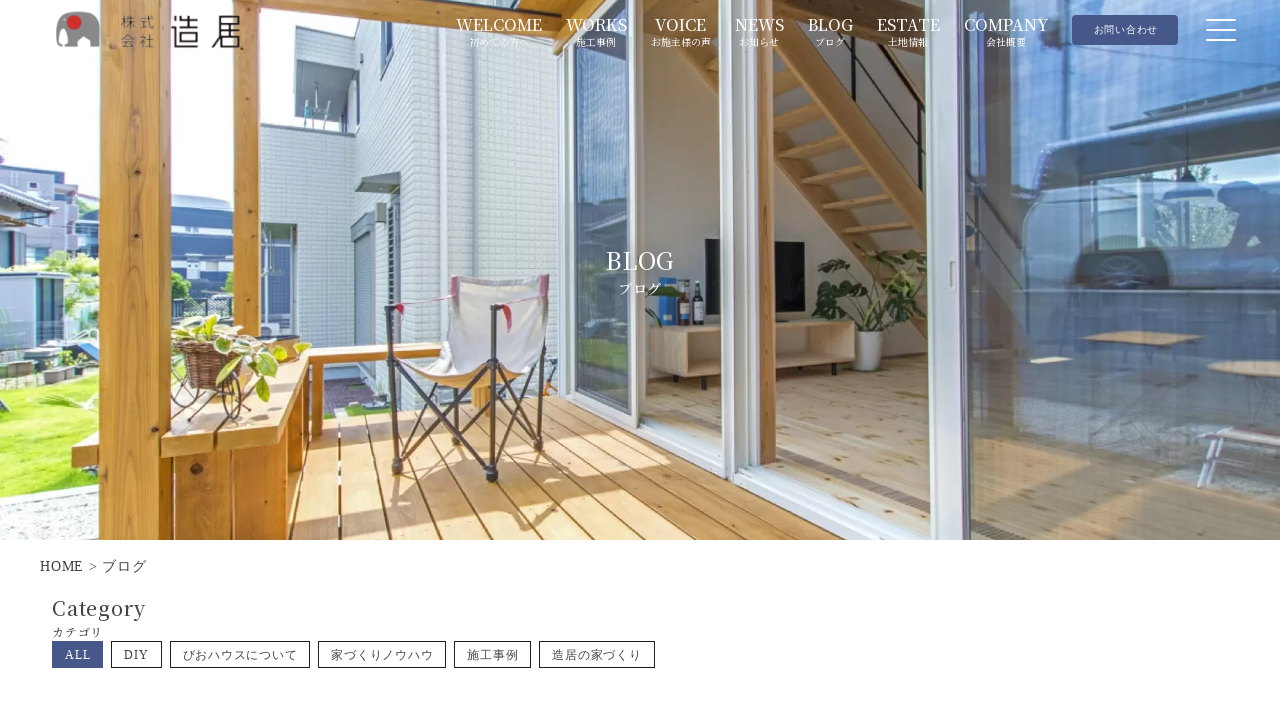

--- FILE ---
content_type: text/html; charset=UTF-8
request_url: https://zoui.jp/blog
body_size: 8462
content:
<!DOCTYPE html>
<html lang="ja">
<head>
	<!-- Google Tag Manager -->
<script>(function(w,d,s,l,i){w[l]=w[l]||[];w[l].push({'gtm.start':
new Date().getTime(),event:'gtm.js'});var f=d.getElementsByTagName(s)[0],
j=d.createElement(s),dl=l!='dataLayer'?'&l='+l:'';j.async=true;j.src=
'https://www.googletagmanager.com/gtm.js?id='+i+dl;f.parentNode.insertBefore(j,f);
})(window,document,'script','dataLayer','GTM-WX7W574');</script>
<!-- End Google Tag Manager -->
    <meta charset="UTF-8">
    <meta name="viewport" content="width=device-width, initial-scale=1.0">
    <meta name="format-detection" content="telephone=no">
    <meta http-equiv="Content-Style-Type" content="text/css">
    <meta name='robots' content='max-image-preview:large' />
<link rel='dns-prefetch' href='//unpkg.com' />
<link rel='dns-prefetch' href='//code.jquery.com' />
<link rel='dns-prefetch' href='//cdnjs.cloudflare.com' />
<link rel='dns-prefetch' href='//rawgit.com' />
<link rel='dns-prefetch' href='//ajaxzip3.github.io' />
<link rel='dns-prefetch' href='//kit.fontawesome.com' />
<link rel='dns-prefetch' href='//cdn.jsdelivr.net' />
<link rel='dns-prefetch' href='//s.w.org' />
<link rel="alternate" type="application/rss+xml" title="造居(zoui) &raquo; ブログ フィード" href="https://zoui.jp/blog/feed/" />

<!-- SEO SIMPLE PACK 3.4.0 -->
<title>ブログ | 造居(zoui)</title>
<meta name="robots" content="noindex">
<meta name="description" content="ブログの記事一覧ページです。">
<link rel="canonical" href="https://zoui.jp/blog">
<meta property="og:locale" content="ja_JP">
<meta property="og:type" content="website">
<meta property="og:title" content="ブログ | 造居(zoui)">
<meta property="og:description" content="ブログの記事一覧ページです。">
<meta property="og:url" content="https://zoui.jp/blog">
<meta property="og:site_name" content="造居(zoui)">
<meta name="twitter:card" content="summary">
<!-- / SEO SIMPLE PACK -->

		<script type="text/javascript">
			window._wpemojiSettings = {"baseUrl":"https:\/\/s.w.org\/images\/core\/emoji\/13.1.0\/72x72\/","ext":".png","svgUrl":"https:\/\/s.w.org\/images\/core\/emoji\/13.1.0\/svg\/","svgExt":".svg","source":{"concatemoji":"https:\/\/zoui.jp\/wp-includes\/js\/wp-emoji-release.min.js?ver=5.8.12"}};
			!function(e,a,t){var n,r,o,i=a.createElement("canvas"),p=i.getContext&&i.getContext("2d");function s(e,t){var a=String.fromCharCode;p.clearRect(0,0,i.width,i.height),p.fillText(a.apply(this,e),0,0);e=i.toDataURL();return p.clearRect(0,0,i.width,i.height),p.fillText(a.apply(this,t),0,0),e===i.toDataURL()}function c(e){var t=a.createElement("script");t.src=e,t.defer=t.type="text/javascript",a.getElementsByTagName("head")[0].appendChild(t)}for(o=Array("flag","emoji"),t.supports={everything:!0,everythingExceptFlag:!0},r=0;r<o.length;r++)t.supports[o[r]]=function(e){if(!p||!p.fillText)return!1;switch(p.textBaseline="top",p.font="600 32px Arial",e){case"flag":return s([127987,65039,8205,9895,65039],[127987,65039,8203,9895,65039])?!1:!s([55356,56826,55356,56819],[55356,56826,8203,55356,56819])&&!s([55356,57332,56128,56423,56128,56418,56128,56421,56128,56430,56128,56423,56128,56447],[55356,57332,8203,56128,56423,8203,56128,56418,8203,56128,56421,8203,56128,56430,8203,56128,56423,8203,56128,56447]);case"emoji":return!s([10084,65039,8205,55357,56613],[10084,65039,8203,55357,56613])}return!1}(o[r]),t.supports.everything=t.supports.everything&&t.supports[o[r]],"flag"!==o[r]&&(t.supports.everythingExceptFlag=t.supports.everythingExceptFlag&&t.supports[o[r]]);t.supports.everythingExceptFlag=t.supports.everythingExceptFlag&&!t.supports.flag,t.DOMReady=!1,t.readyCallback=function(){t.DOMReady=!0},t.supports.everything||(n=function(){t.readyCallback()},a.addEventListener?(a.addEventListener("DOMContentLoaded",n,!1),e.addEventListener("load",n,!1)):(e.attachEvent("onload",n),a.attachEvent("onreadystatechange",function(){"complete"===a.readyState&&t.readyCallback()})),(n=t.source||{}).concatemoji?c(n.concatemoji):n.wpemoji&&n.twemoji&&(c(n.twemoji),c(n.wpemoji)))}(window,document,window._wpemojiSettings);
		</script>
		<style type="text/css">
img.wp-smiley,
img.emoji {
	display: inline !important;
	border: none !important;
	box-shadow: none !important;
	height: 1em !important;
	width: 1em !important;
	margin: 0 .07em !important;
	vertical-align: -0.1em !important;
	background: none !important;
	padding: 0 !important;
}
</style>
	<link rel='stylesheet' id='snow-monkey-blocks/child-pages/nopro-css'  href='https://zoui.jp/wp-content/plugins/snow-monkey-blocks/dist/block/child-pages/nopro.css?ver=1639411859' type='text/css' media='all' />
<link rel='stylesheet' id='snow-monkey-blocks/contents-outline/nopro-css'  href='https://zoui.jp/wp-content/plugins/snow-monkey-blocks/dist/block/contents-outline/nopro.css?ver=1639411859' type='text/css' media='all' />
<link rel='stylesheet' id='snow-monkey-blocks/like-me-box/nopro-css'  href='https://zoui.jp/wp-content/plugins/snow-monkey-blocks/dist/block/like-me-box/nopro.css?ver=1639411859' type='text/css' media='all' />
<link rel='stylesheet' id='snow-monkey-blocks/pickup-slider/nopro-css'  href='https://zoui.jp/wp-content/plugins/snow-monkey-blocks/dist/block/pickup-slider/nopro.css?ver=1639411859' type='text/css' media='all' />
<link rel='stylesheet' id='snow-monkey-blocks/recent-posts/nopro-css'  href='https://zoui.jp/wp-content/plugins/snow-monkey-blocks/dist/block/recent-posts/nopro.css?ver=1639411859' type='text/css' media='all' />
<link rel='stylesheet' id='snow-monkey-blocks/rss/nopro-css'  href='https://zoui.jp/wp-content/plugins/snow-monkey-blocks/dist/block/rss/nopro.css?ver=1639411859' type='text/css' media='all' />
<link rel='stylesheet' id='snow-monkey-blocks/taxonomy-posts/nopro-css'  href='https://zoui.jp/wp-content/plugins/snow-monkey-blocks/dist/block/taxonomy-posts/nopro.css?ver=1639411859' type='text/css' media='all' />
<link rel='stylesheet' id='snow-monkey-blocks/taxonomy-terms/nopro-css'  href='https://zoui.jp/wp-content/plugins/snow-monkey-blocks/dist/block/taxonomy-terms/nopro.css?ver=1639411859' type='text/css' media='all' />
<link rel='stylesheet' id='wp-block-library-css'  href='https://zoui.jp/wp-includes/css/dist/block-library/style.min.css?ver=5.8.12' type='text/css' media='all' />
<link rel='stylesheet' id='snow-monkey-blocks-css'  href='https://zoui.jp/wp-content/plugins/snow-monkey-blocks/dist/css/blocks.css?ver=1639411859' type='text/css' media='all' />
<link rel='stylesheet' id='snow-monkey-blocks/accordion-css'  href='https://zoui.jp/wp-content/plugins/snow-monkey-blocks/dist/block/accordion/style.css?ver=1639411859' type='text/css' media='all' />
<link rel='stylesheet' id='snow-monkey-blocks/alert-css'  href='https://zoui.jp/wp-content/plugins/snow-monkey-blocks/dist/block/alert/style.css?ver=1639411859' type='text/css' media='all' />
<link rel='stylesheet' id='snow-monkey-blocks/balloon-css'  href='https://zoui.jp/wp-content/plugins/snow-monkey-blocks/dist/block/balloon/style.css?ver=1639411859' type='text/css' media='all' />
<link rel='stylesheet' id='snow-monkey-blocks/box-css'  href='https://zoui.jp/wp-content/plugins/snow-monkey-blocks/dist/block/box/style.css?ver=1639411859' type='text/css' media='all' />
<link rel='stylesheet' id='snow-monkey-blocks/btn-css'  href='https://zoui.jp/wp-content/plugins/snow-monkey-blocks/dist/block/btn/style.css?ver=1639411859' type='text/css' media='all' />
<link rel='stylesheet' id='snow-monkey-blocks/btn-box-css'  href='https://zoui.jp/wp-content/plugins/snow-monkey-blocks/dist/block/btn-box/style.css?ver=1639411859' type='text/css' media='all' />
<link rel='stylesheet' id='snow-monkey-blocks/buttons-css'  href='https://zoui.jp/wp-content/plugins/snow-monkey-blocks/dist/block/buttons/style.css?ver=1639411859' type='text/css' media='all' />
<link rel='stylesheet' id='snow-monkey-blocks/categories-list-css'  href='https://zoui.jp/wp-content/plugins/snow-monkey-blocks/dist/block/categories-list/style.css?ver=1639411859' type='text/css' media='all' />
<link rel='stylesheet' id='snow-monkey-blocks/container-css'  href='https://zoui.jp/wp-content/plugins/snow-monkey-blocks/dist/block/container/style.css?ver=1639411859' type='text/css' media='all' />
<link rel='stylesheet' id='snow-monkey-blocks/countdown-css'  href='https://zoui.jp/wp-content/plugins/snow-monkey-blocks/dist/block/countdown/style.css?ver=1639411859' type='text/css' media='all' />
<link rel='stylesheet' id='snow-monkey-blocks/directory-structure-css'  href='https://zoui.jp/wp-content/plugins/snow-monkey-blocks/dist/block/directory-structure/style.css?ver=1639411859' type='text/css' media='all' />
<link rel='stylesheet' id='snow-monkey-blocks/evaluation-star-css'  href='https://zoui.jp/wp-content/plugins/snow-monkey-blocks/dist/block/evaluation-star/style.css?ver=1639411859' type='text/css' media='all' />
<link rel='stylesheet' id='snow-monkey-blocks/faq-css'  href='https://zoui.jp/wp-content/plugins/snow-monkey-blocks/dist/block/faq/style.css?ver=1639411859' type='text/css' media='all' />
<link rel='stylesheet' id='snow-monkey-blocks/information-css'  href='https://zoui.jp/wp-content/plugins/snow-monkey-blocks/dist/block/information/style.css?ver=1639411859' type='text/css' media='all' />
<link rel='stylesheet' id='snow-monkey-blocks/items-css'  href='https://zoui.jp/wp-content/plugins/snow-monkey-blocks/dist/block/items/style.css?ver=1639411859' type='text/css' media='all' />
<link rel='stylesheet' id='snow-monkey-blocks/list-css'  href='https://zoui.jp/wp-content/plugins/snow-monkey-blocks/dist/block/list/style.css?ver=1639411859' type='text/css' media='all' />
<link rel='stylesheet' id='snow-monkey-blocks/media-text-css'  href='https://zoui.jp/wp-content/plugins/snow-monkey-blocks/dist/block/media-text/style.css?ver=1639411859' type='text/css' media='all' />
<link rel='stylesheet' id='snow-monkey-blocks/panels-css'  href='https://zoui.jp/wp-content/plugins/snow-monkey-blocks/dist/block/panels/style.css?ver=1639411859' type='text/css' media='all' />
<link rel='stylesheet' id='snow-monkey-blocks/price-menu-css'  href='https://zoui.jp/wp-content/plugins/snow-monkey-blocks/dist/block/price-menu/style.css?ver=1639411859' type='text/css' media='all' />
<link rel='stylesheet' id='snow-monkey-blocks/pricing-table-css'  href='https://zoui.jp/wp-content/plugins/snow-monkey-blocks/dist/block/pricing-table/style.css?ver=1639411859' type='text/css' media='all' />
<link rel='stylesheet' id='snow-monkey-blocks/rating-box-css'  href='https://zoui.jp/wp-content/plugins/snow-monkey-blocks/dist/block/rating-box/style.css?ver=1639411859' type='text/css' media='all' />
<link rel='stylesheet' id='snow-monkey-blocks/section-css'  href='https://zoui.jp/wp-content/plugins/snow-monkey-blocks/dist/block/section/style.css?ver=1639411859' type='text/css' media='all' />
<link rel='stylesheet' id='snow-monkey-blocks/section-break-the-grid-css'  href='https://zoui.jp/wp-content/plugins/snow-monkey-blocks/dist/block/section-break-the-grid/style.css?ver=1639411859' type='text/css' media='all' />
<link rel='stylesheet' id='snow-monkey-blocks/section-side-heading-css'  href='https://zoui.jp/wp-content/plugins/snow-monkey-blocks/dist/block/section-side-heading/style.css?ver=1639411859' type='text/css' media='all' />
<link rel='stylesheet' id='snow-monkey-blocks/section-with-bgimage-css'  href='https://zoui.jp/wp-content/plugins/snow-monkey-blocks/dist/block/section-with-bgimage/style.css?ver=1639411859' type='text/css' media='all' />
<link rel='stylesheet' id='snow-monkey-blocks/section-with-bgvideo-css'  href='https://zoui.jp/wp-content/plugins/snow-monkey-blocks/dist/block/section-with-bgvideo/style.css?ver=1639411859' type='text/css' media='all' />
<link rel='stylesheet' id='slick-carousel-css'  href='https://zoui.jp/wp-content/plugins/snow-monkey-blocks/dist/packages/slick/slick.css?ver=1639411859' type='text/css' media='all' />
<link rel='stylesheet' id='slick-carousel-theme-css'  href='https://zoui.jp/wp-content/plugins/snow-monkey-blocks/dist/packages/slick/slick-theme.css?ver=1639411859' type='text/css' media='all' />
<link rel='stylesheet' id='snow-monkey-blocks/slider-css'  href='https://zoui.jp/wp-content/plugins/snow-monkey-blocks/dist/block/slider/style.css?ver=1639411859' type='text/css' media='all' />
<link rel='stylesheet' id='spider-css'  href='https://zoui.jp/wp-content/plugins/snow-monkey-blocks/dist/packages/spider/dist/css/spider.css?ver=1639411859' type='text/css' media='all' />
<link rel='stylesheet' id='snow-monkey-blocks/spider-contents-slider-css'  href='https://zoui.jp/wp-content/plugins/snow-monkey-blocks/dist/block/spider-contents-slider/style.css?ver=1639411859' type='text/css' media='all' />
<link rel='stylesheet' id='snow-monkey-blocks/spider-pickup-slider-css'  href='https://zoui.jp/wp-content/plugins/snow-monkey-blocks/dist/block/spider-pickup-slider/style.css?ver=1639411859' type='text/css' media='all' />
<link rel='stylesheet' id='snow-monkey-blocks/spider-slider-css'  href='https://zoui.jp/wp-content/plugins/snow-monkey-blocks/dist/block/spider-slider/style.css?ver=1639411859' type='text/css' media='all' />
<link rel='stylesheet' id='snow-monkey-blocks/step-css'  href='https://zoui.jp/wp-content/plugins/snow-monkey-blocks/dist/block/step/style.css?ver=1639411859' type='text/css' media='all' />
<link rel='stylesheet' id='snow-monkey-blocks/tabs-css'  href='https://zoui.jp/wp-content/plugins/snow-monkey-blocks/dist/block/tabs/style.css?ver=1639411859' type='text/css' media='all' />
<link rel='stylesheet' id='snow-monkey-blocks/taxonomy-terms-css'  href='https://zoui.jp/wp-content/plugins/snow-monkey-blocks/dist/block/taxonomy-terms/style.css?ver=1639411859' type='text/css' media='all' />
<link rel='stylesheet' id='snow-monkey-blocks/testimonial-css'  href='https://zoui.jp/wp-content/plugins/snow-monkey-blocks/dist/block/testimonial/style.css?ver=1639411859' type='text/css' media='all' />
<link rel='stylesheet' id='snow-monkey-blocks/thumbnail-gallery-css'  href='https://zoui.jp/wp-content/plugins/snow-monkey-blocks/dist/block/thumbnail-gallery/style.css?ver=1639411859' type='text/css' media='all' />
<link rel='stylesheet' id='snow-monkey-blocks-fallback-css'  href='https://zoui.jp/wp-content/plugins/snow-monkey-blocks/dist/css/fallback.css?ver=1639411859' type='text/css' media='all' />
<link rel='stylesheet' id='snow-monkey-editor-css'  href='https://zoui.jp/wp-content/plugins/snow-monkey-editor/dist/css/app.css?ver=1634270680' type='text/css' media='all' />
<link rel='stylesheet' id='slick-css'  href='https://zoui.jp/wp-content/themes/linkmkt/asetts/js/slick/slick.css?ver=5.8.12' type='text/css' media='all' />
<link rel='stylesheet' id='slick-theme-css'  href='https://zoui.jp/wp-content/themes/linkmkt/asetts/js/slick/slick-theme.css?ver=5.8.12' type='text/css' media='all' />
<link rel='stylesheet' id='resetcss-css'  href='https://zoui.jp/wp-content/themes/linkmkt/asetts/css/reset.css?ver=5.8.12' type='text/css' media='all' />
<link rel='stylesheet' id='lightboxcss-css'  href='https://cdn.jsdelivr.net/npm/luminous-lightbox@2.3.2/dist/luminous-basic.min.css?ver=5.8.12' type='text/css' media='all' />
<link rel='stylesheet' id='common-css'  href='https://zoui.jp/wp-admin/css/common.min.css?ver=5.8.12' type='text/css' media='all' />
<link rel='stylesheet' id='stylecss-css'  href='https://zoui.jp/wp-content/themes/linkmkt/asetts/css/style.css?ver=5.8.12' type='text/css' media='all' />
<link rel='stylesheet' id='commoncss-css'  href='https://zoui.jp/wp-content/themes/linkmkt/asetts/css/common.css?ver=5.8.12' type='text/css' media='all' />
<link rel='stylesheet' id='pagecss-css'  href='https://zoui.jp/wp-content/themes/linkmkt/asetts/css/page.css?ver=5.8.12' type='text/css' media='all' />
<link rel='stylesheet' id='singlecss-css'  href='https://zoui.jp/wp-content/themes/linkmkt/asetts/css/single.css?ver=5.8.12' type='text/css' media='all' />
<link rel='stylesheet' id='archivecss-css'  href='https://zoui.jp/wp-content/themes/linkmkt/asetts/css/archive.css?ver=5.8.12' type='text/css' media='all' />
<link rel='stylesheet' id='add-css'  href='https://zoui.jp/wp-content/themes/linkmkt/asetts/css/add.css?ver=5.8.12' type='text/css' media='all' />
<link rel='stylesheet' id='animate-css'  href='https://zoui.jp/wp-content/themes/linkmkt/asetts/css/animate.css?ver=5.8.12' type='text/css' media='all' />
<link rel='stylesheet' id='scroll-css'  href='https://unpkg.com/scroll-hint@latest/css/scroll-hint.css?ver=5.8.12' type='text/css' media='all' />
<script type='text/javascript' src='https://zoui.jp/wp-content/plugins/snow-monkey-blocks/dist/packages/spider/dist/js/spider.js?ver=1639411859' id='spider-js'></script>
<script type='text/javascript' src='https://zoui.jp/wp-content/plugins/snow-monkey-blocks/dist/block/spider-pickup-slider/script.js?ver=1639411859' id='snow-monkey-blocks/spider-pickup-slider-js'></script>
<script type='text/javascript' src='https://zoui.jp/wp-content/plugins/snow-monkey-blocks/dist/block/spider-slider/script.js?ver=1639411859' id='snow-monkey-blocks/spider-slider-js'></script>
<script type='text/javascript' src='https://unpkg.com/scroll-hint@latest/js/scroll-hint.min.js?ver=5.8.12' id='scrolljs-js'></script>
<script type='text/javascript' src='https://code.jquery.com/jquery-3.6.0.min.js?ver=5.8.12' id='newjquery-js'></script>
<script type='text/javascript' src='https://cdnjs.cloudflare.com/ajax/libs/jquery-cookie/1.4.1/jquery.cookie.js?ver=5.8.12' id='cookie-js'></script>
<script type='text/javascript' src='https://code.jquery.com/ui/1.12.1/jquery-ui.js?ver=5.8.12' id='jqueryui-js'></script>
<script type='text/javascript' src='https://rawgit.com/kimmobrunfeldt/progressbar.js/master/dist/progressbar.min.js?ver=5.8.12' id='progressbar-js'></script>
<script type='text/javascript' src='https://cdnjs.cloudflare.com/ajax/libs/babel-standalone/6.26.0/babel.min.js?ver=5.8.12' id='ie11-1-js'></script>
<script type='text/javascript' src='https://cdnjs.cloudflare.com/ajax/libs/babel-polyfill/6.26.0/polyfill.min.js?ver=5.8.12' id='ie11-2-js'></script>
<script type='text/javascript' src='https://zoui.jp/wp-content/themes/linkmkt/asetts/js/common.js?ver=5.8.12' id='commonjs-js'></script>
<script type='text/javascript' src='https://zoui.jp/wp-content/themes/linkmkt/asetts/js/slick/slick.min.js?ver=5.8.12' id='slick-js'></script>
<script type='text/javascript' src='https://kit.fontawesome.com/d10e354ecd.js?ver=5.8.12' id='fontawesome-js'></script>
<script type='text/javascript' src='https://cdnjs.cloudflare.com/ajax/libs/object-fit-images/3.2.4/ofi.js?ver=5.8.12' id='ofi-js'></script>
<script type='text/javascript' src='https://cdn.jsdelivr.net/npm/luminous-lightbox@2.3.2/dist/luminous.min.js?ver=5.8.12' id='lightboxjs-js'></script>
<link rel="https://api.w.org/" href="https://zoui.jp/wp-json/" /><link rel="EditURI" type="application/rsd+xml" title="RSD" href="https://zoui.jp/xmlrpc.php?rsd" />
<link rel="wlwmanifest" type="application/wlwmanifest+xml" href="https://zoui.jp/wp-includes/wlwmanifest.xml" /> 
<meta name="generator" content="WordPress 5.8.12" />
<link rel="shortcut icon" href="https://zoui.jp/wp-content/themes/linkmkt/asetts/img/favicon.png"><link rel="apple-touch-icon" href="https://zoui.jp/wp-content/themes/linkmkt/asetts/img/favicon.png"><link rel="icon" href="https://zoui.jp/wp-content/themes/linkmkt/asetts/img/favicon.png"><link rel="icon" href="https://zoui.jp/wp-content/uploads/2020/08/cropped-s_mark9D18-1-32x32.jpg" sizes="32x32" />
<link rel="icon" href="https://zoui.jp/wp-content/uploads/2020/08/cropped-s_mark9D18-1-192x192.jpg" sizes="192x192" />
<link rel="apple-touch-icon" href="https://zoui.jp/wp-content/uploads/2020/08/cropped-s_mark9D18-1-180x180.jpg" />
<meta name="msapplication-TileImage" content="https://zoui.jp/wp-content/uploads/2020/08/cropped-s_mark9D18-1-270x270.jpg" />
        <style type="text/css">
        .theme-emfont { font-family: 'Noto Serif JP', serif;; }
        body { 
            color: #444444;
            font-family: serif;
        }
        a {
            color: #444444;
        }
        a:hover, a:focus {
            color: #444444;
        }
        h1, h2, h3, h4, h5, h6 {
            color: #444444;
        }
        .more-btn {
            border: 1px solid #444444;
        }
        .more-btn:hover, .more-btn:focus, .more-btn:focus {
            background: #465889;
        }
        @media (min-width: 560px) and (min-width: 960px)  {
            .more-btn:after {
                background: #465889;
            }
        }
        #splash {
            color: #465889;
        }
        #splash_text {
            color: #465889;
        }
        #splash_text svg path:last-of-type {
            stroke: #465889;
        }
        body.appear .splashbg {
            background-color: #465889;
        }
        .has-child-gnav-list .child-list:hover, .has-child-gnav-list .child-list:focus {
            background-color: #465889;
        }
        .has-child-gnav-list .child-list:hover .menu-link, .has-child-gnav-list .child-list:focus .menu-link {
            color: #465889;
        }
        header.bg-on .gnav-area .menu-area .gnav-lists .gnav-list .menu-link:hover{
            border-bottom: 1px solid #444444;
        }
        header .gnav-area .menu-area .gnav-lists .has-child-gnav-list .child-list:hover, header .gnav-area .menu-area .gnav-lists .has-child-gnav-list .child-list:focus {
            background-color: #465889;
        }
        header .gnav-area .menu-area .gnav-commonLists .option-contact-btn {
            background-color: #465889;
        }
        .post-navigation .nav-links .nav-previous a, .post-navigation .nav-links .parent-link a, .post-navigation .nav-links .nav-next a {
            background-color: #465889;
        }
        .mvArea .mv-slider .slick-dots li.slick-active button:before {
            color: #465889;
        }
        .top-info:hover, .top-info:focus {
            background-color: #465889;
        }
        .top-info .info-link:hover, .top-info .info-link:focus {
            background-color: #465889;
            color: #f1f1f1;
        }
        .worksArea .wrapper .main-content .slide-arrow {
            background-color: #465889;
        }
        .footer .copyrightArea {
            background-color: #465889;
        }
        .page-flow .content .num {
            background-color: #465889;
        }
        .mw_wp_form .headline {
            background-color: #465889;
        }
        .mw_wp_form .confirmArea .submit-btn {
            background-color: #465889;
        }
        .mw_wp_form_confirm input.submit-btn.submit-btn {
            background-color: #465889;
        }
        .page-thanks .top-link {
            background-color: #465889;
        }
        .page-404 .container .home-btn {
            background-color: #465889;
        }
        .catArea .container ul li:hover, .catArea .container ul li:active, .catArea .container ul li:focus {
            border: 1px solid #465889;
            background-color: #465889;
        }
        .catArea .container ul li:hover::before, .catArea .container ul li:active::before, .catArea .container ul li:focus::before {
            background-color: #465889;
        }
        .catArea .container ul li.current-cat {
            background-color: #465889;
        }
        .main.archive .archive-content .content-link .txtArea .cat {
            color: #465889;
        }
        .single .single-content .infoArea .info .cat {
            color: #465889;
        }
        .single .new-contentArea .new-contents .new-content .txtArea .cat {
            color: #465889;
        }
        .single .mw_wp_form .headline {
            background-color: #465889;
        }
        .single .mw_wp_form .confirmArea .submit-btn {
            background-color: #465889;
        }
        .single .mw_wp_form_confirm input.submit-btn.submit-btn {
            background-color: #465889;
        }
            </style>
    <link rel='preconnect' href='https://fonts.gstatic.com '><link href='https://fonts.googleapis.com/css2?family=Noto+Serif+JP:wght@300;500&display=swap' rel='stylesheet'></head>
<body class="body">
	<!-- Google Tag Manager (noscript) -->
<noscript><iframe src="https://www.googletagmanager.com/ns.html?id=GTM-WX7W574"
height="0" width="0" style="display:none;visibility:hidden"></iframe></noscript>
<!-- End Google Tag Manager (noscript) -->
        <div class="splashbg"></div>
    <div class="wrapper" id="wrapper">
        <header class="header" id="header">
            <div class="container">
                <div class="gnav-area">
                    <a class="logo-area" href="https://zoui.jp">
                                                                        <p><img class="content-img" src="https://zoui.jp/wp-content/webp-express/webp-images/uploads/2020/08/header-logo.png.webp" alt=""></p>
                                                                    </a>
                    <div class="menu-area" id="gnav">
                        <ul class="gnav-lists">
                            <li class="gnav-list has-child-gnav-list">
                                <a href="#" class="menu-link has-child-link theme-emfont">WELCOME<span class="stxt">初めての方へ</span></a>
                                <ul class="hover-menu-link">
                                    <ul class="child has-child">
                                        <li class="child-list"><a href="https://zoui.jp/concept" class="menu-link theme-emfont">コンセプト</a></li>
                                        <li class="child-list"><a href="https://zoui.jp/flow" class="menu-link theme-emfont">家づくりの流れ</a></li>
                                        <li class="child-list"><a href="https://zoui.jp/quality" class="menu-link theme-emfont">仕様・構造</a></li>
                                    </ul>          
                                </ul>
                            </li>
                            <li class="gnav-list"><a href="https://zoui.jp/works" class="menu-link theme-emfont">WORKS<span class="stxt">施工事例</span></a></li>
                            <li class="gnav-list"><a href="https://zoui.jp/voice" class="menu-link theme-emfont">VOICE<span class="stxt">お施主様の声</span></a></li>
                            <li class="gnav-list"><a href="https://zoui.jp/news" class="menu-link theme-emfont">NEWS<span class="stxt">お知らせ</span></a></li>
                            <li class="gnav-list"><a href="https://zoui.jp/blog" class="menu-link theme-emfont">BLOG<span class="stxt">ブログ</span></a></li>
                            <li class="gnav-list"><a href="https://zoui.jp/estate" class="menu-link theme-emfont">ESTATE<span class="stxt">土地情報</span></a></li>
                            <li class="gnav-list"><a href="https://zoui.jp/company" class="menu-link theme-emfont">COMPANY<span class="stxt">会社概要</span></a></li>
                        </ul>
                        <div class="gnav-commonLists">
                            <a href="https://zoui.jp/contact" class="option-contact-btn"><i class="fas fa-envelope"></i><span class="txt">お問い合わせ</span></a>
                            <section class="menu">
                                <button class="btn-trigger menu-icon" id="menu-btn">
                                <span></span>
                                <span></span>
                                <span></span>
                                </button>
                            </section>
                        </div>
                    </div>
                </div>
            </div>
            <div class="gnav-menuBox" id="menuBox">
                <div class="container">
                    <div class="menu-left">
                        <a href="https://zoui.jp" class="link">
                                                            <img src="https://zoui.jp/wp-content/webp-express/webp-images/uploads/2020/08/header-logo.png.webp" alt="" class="menu-logo">
                                                                                                            </a>
                        <nav>
                            <ul class="menu-lists">
                                <li class="menu-list">
                                    <a href="#" class="menu-link has-child  js-menu-link theme-emfont"><i class="fas fa-hammer"></i>初めての方へ</a>
                                    <ul class="menu-child" id="menu-child">
                                        <li class="child-list bg1 js-menu-link_child"><a href="https://zoui.jp/concept" class="theme-emfont">∟ コンセプト</li>
                                        <li class="child-list bg2 js-menu-link_child"><a href="https://zoui.jp/flow" class="theme-emfont">∟ 家づくりの流れ</a></li>
                                        <li class="child-list bg3 js-menu-link_child"><a href="https://zoui.jp/quality" class="theme-emfont">∟ 仕様・構造</a></li>
                                    </ul>
                                </li>
                                <li class="menu-list bg4 no-child"><a href="https://zoui.jp/works" class="menu-link theme-emfont"><i class="fas fa-home"></i>施工事例</a></li>
                                <li class="menu-list bg5 no-child"><a href="https://zoui.jp/voice" class="menu-link theme-emfont"><i class="fas fa-user"></i>お施主様の声</a></li>
                                <li class="menu-list bg6 no-child"><a href="https://zoui.jp/news" class="menu-link theme-emfont"><i class="far fa-calendar-alt"></i>イベント・お知らせ</a></li>
                                <li class="menu-list bg7 no-child"><a href="https://zoui.jp/blog" class="menu-link theme-emfont"><i class="far fa-edit"></i>ブログ</a></li>
                                <li class="menu-list bg10 no-child"><a href="https://zoui.jp/estate" class="menu-link theme-emfont"><i class="fas fa-map-signs"></i>土地情報</a></li>
                                <li class="menu-list bg8 no-child"><a href="https://zoui.jp/contact" class="menu-link theme-emfont"><i class="fas fa-envelope"></i>お問い合わせ</a></li>
                                <li class="menu-list bg9 no-child"><a href="https://zoui.jp/company" class="menu-link theme-emfont"><i class="far fa-building"></i>会社概要</a></li>
                            </ul>
                            <div class="snsArea">
                                <span>
                                                                        <a href="https://www.instagram.com/chibizou_zoui/" target="_blank"  rel="noopener"><i class="fab fa-instagram fa-2x"></i></a>                                    <a href="https://www.facebook.com/zoui.jp/" target="_blank"  rel="noopener"><i class="fab fa-facebook fa-2x"></i></a>                                                                                                                                                                                                                                                                                                </span>
                            </div>
                        </nav>
                    </div>
                    <div class="menu-right">
                        <div class="menu-bgImg">
                                                                <img src="https://zoui.jp/wp-content/webp-express/webp-images/uploads/2021/01/sample7.jpeg.webp" alt="" class="gnav-img gnav-img0">
                                                                        <img src="https://zoui.jp/wp-content/webp-express/webp-images/uploads/2021/01/sample2.jpeg.webp" alt="" class="gnav-img gnav-img1">
                                                                        <img src="https://zoui.jp/wp-content/webp-express/webp-images/uploads/2021/01/sample5.jpeg.webp" alt="" class="gnav-img gnav-img2">
                                                                        <img src="https://zoui.jp/wp-content/webp-express/webp-images/uploads/2021/01/sample4.jpeg.webp" alt="" class="gnav-img gnav-img3">
                                                                        <img src="https://zoui.jp/wp-content/webp-express/webp-images/uploads/2021/01/sample7.jpeg.webp" alt="" class="gnav-img gnav-img4">
                                                                        <img src="https://zoui.jp/wp-content/webp-express/webp-images/uploads/2021/01/sample1.jpeg.webp" alt="" class="gnav-img gnav-img5">
                                                                        <img src="https://zoui.jp/wp-content/webp-express/webp-images/uploads/2021/01/sample9.jpeg.webp" alt="" class="gnav-img gnav-img6">
                                                                        <img src="https://zoui.jp/wp-content/webp-express/webp-images/uploads/2021/01/sample6.jpeg.webp" alt="" class="gnav-img gnav-img7">
                                                                        <img src="https://zoui.jp/wp-content/webp-express/webp-images/uploads/2021/01/sample8.jpeg.webp" alt="" class="gnav-img gnav-img8">
                                                                        <img src="https://zoui.jp/wp-content/webp-express/webp-images/uploads/2021/01/sample10.jpeg.webp" alt="" class="gnav-img gnav-img9">
                                                                        <img src="https://zoui.jp/wp-content/webp-express/webp-images/uploads/2021/01/sample3.jpeg.webp" alt="" class="gnav-img gnav-img10">
                                                                                                                                                    </div>
                    </div>
                </div>
            </div>
            <div class="fixed-menu">
                <div class="cta-btn">
                                        <a href="https://zoui.jp/contact" class="link-icon"><i class="fas fa-envelope"></i><span class="txt">Contact</span></a>
                    <a href="https://www.instagram.com/chibizou_zoui/" target="_blank"  rel="noopener" class="link-icon"><i class="fab fa-instagram fa-2x"></i></a>                    <a href="https://www.facebook.com/zoui.jp/" target="_blank"  rel="noopener" class="link-icon"><i class="fab fa-facebook fa-2x"></i></a>                                                                                                                                                                </div>
            </div>
        </header><main class="main archive archive-blog" id="main">
    <div class="archive">
        <div class="wrapper">
            <div class="page-header">
                                <div class="header-bg" id ="header-bg"><img width="2000" height="1333" src="https://zoui.jp/wp-content/webp-express/webp-images/uploads/2020/08/IMG9550.jpg.webp" class="bg" alt="" loading="lazy" srcset="https://zoui.jp/wp-content/webp-express/webp-images/uploads/2020/08/IMG9550.jpg.webp 2000w,  https://zoui.jp/wp-content/webp-express/webp-images/uploads/2020/08/IMG9550-300x200.jpg.webp 300w,  https://zoui.jp/wp-content/webp-express/webp-images/uploads/2020/08/IMG9550-1024x682.jpg.webp 1024w,  https://zoui.jp/wp-content/webp-express/webp-images/uploads/2020/08/IMG9550-768x512.jpg.webp 768w" sizes="(max-width: 2000px) 100vw, 2000px" /></div>
                                                                    <div class="height-keep"><h1 class="page-title theme-emfont">BLOG<span>ブログ</span></h1></div>
            </div>
            <div class="content-area">
                <div class="container">
                <div class="breadcrumb-area"><span property="itemListElement" typeof="ListItem"><a property="item" typeof="WebPage" title="Go to 造居(zoui)." href="https://zoui.jp" class="home" ><span property="name">HOME</span></a><meta property="position" content="1"></span> &gt; <span property="itemListElement" typeof="ListItem"><span property="name" class="archive post-blog-archive current-item">ブログ</span><meta property="url" content="https://zoui.jp/blog"><meta property="position" content="2"></span></div>
                <div class="catArea">
                    <div class="container">
                        <p class="cat-title theme-emfont">Category<span>カテゴリ</span></p>
                        <ul>
                            <li class="current-cat"><a href="https://zoui.jp/blog">ALL</a></li>
                            	<li class="cat-item cat-item-63"><a href="https://zoui.jp/blogcat/diy">DIY</a>
</li>
	<li class="cat-item cat-item-56"><a href="https://zoui.jp/blogcat/%e3%81%b3%e3%81%8a%e3%83%8f%e3%82%a6%e3%82%b9%e3%81%ab%e3%81%a4%e3%81%84%e3%81%a6">びおハウスについて</a>
</li>
	<li class="cat-item cat-item-40"><a href="https://zoui.jp/blogcat/column">家づくりノウハウ</a>
</li>
	<li class="cat-item cat-item-58"><a href="https://zoui.jp/blogcat/%e6%96%bd%e5%b7%a5%e4%ba%8b%e4%be%8b">施工事例</a>
</li>
	<li class="cat-item cat-item-57"><a href="https://zoui.jp/blogcat/%e9%80%a0%e5%b1%85%e3%81%ae%e5%ae%b6%e3%81%a5%e3%81%8f%e3%82%8a">造居の家づくり</a>
</li>
                        </ul>
                    </div>
                </div>
                <section class="contentArea">
                                        <article class="archive-content">
                        <a href="https://zoui.jp/blog/16758" class="content-link">
                            <div class="txtArea">
                                <p class="cat">家づくりノウハウ</p>
                                <time class="date">2023/01/03</time>
                                <h2 class="title">■明けましておめでとうございます。</h2>
                            </div>
                            <div class="infoArea">
                                                                                                    <img width="900" height="502" src="https://zoui.jp/wp-content/webp-express/webp-images/uploads/2023/01/IMG3682_01-900x502.jpg.webp" class="content-thumb wp-post-image" alt="" loading="lazy" />                            </div>
                        </a>
                    </article>
                                            <article class="archive-content">
                        <a href="https://zoui.jp/blog/16741" class="content-link">
                            <div class="txtArea">
                                <p class="cat">家づくりノウハウ</p>
                                <time class="date">2022/10/09</time>
                                <h2 class="title">■現場に全力投球</h2>
                            </div>
                            <div class="infoArea">
                                                                                                    <img width="900" height="502" src="https://zoui.jp/wp-content/webp-express/webp-images/uploads/2022/10/ABC_4608-900x502.jpg.webp" class="content-thumb wp-post-image" alt="" loading="lazy" />                            </div>
                        </a>
                    </article>
                                            <article class="archive-content">
                        <a href="https://zoui.jp/blog/16720" class="content-link">
                            <div class="txtArea">
                                <p class="cat">家づくりノウハウ</p>
                                <time class="date">2022/07/30</time>
                                <h2 class="title">■植物のありがたさ</h2>
                            </div>
                            <div class="infoArea">
                                                                                                    <img width="666" height="499" src="https://zoui.jp/wp-content/webp-express/webp-images/uploads/2022/07/image-2.jpg.webp" class="content-thumb wp-post-image" alt="" loading="lazy" srcset="https://zoui.jp/wp-content/webp-express/webp-images/uploads/2022/07/image-2.jpg.webp 666w,  https://zoui.jp/wp-content/webp-express/webp-images/uploads/2022/07/image-2-300x225.jpg.webp 300w" sizes="(max-width: 666px) 100vw, 666px" />                            </div>
                        </a>
                    </article>
                                            <article class="archive-content">
                        <a href="https://zoui.jp/blog/16700" class="content-link">
                            <div class="txtArea">
                                <p class="cat">家づくりノウハウ</p>
                                <time class="date">2022/04/26</time>
                                <h2 class="title">■「ハハハ」の玄関</h2>
                            </div>
                            <div class="infoArea">
                                                                                                    <img width="900" height="502" src="https://zoui.jp/wp-content/webp-express/webp-images/uploads/2022/04/IMG3505-900x502.jpg.webp" class="content-thumb wp-post-image" alt="" loading="lazy" />                            </div>
                        </a>
                    </article>
                                            <article class="archive-content">
                        <a href="https://zoui.jp/blog/16684" class="content-link">
                            <div class="txtArea">
                                <p class="cat">家づくりノウハウ</p>
                                <time class="date">2022/03/12</time>
                                <h2 class="title">■家族の流れを設計する</h2>
                            </div>
                            <div class="infoArea">
                                                                                                    <img width="800" height="502" src="https://zoui.jp/wp-content/webp-express/webp-images/uploads/2022/03/7a5ba361dc98e1f026ee510ec711a921-2-800x502.jpg.webp" class="content-thumb wp-post-image" alt="" loading="lazy" />                            </div>
                        </a>
                    </article>
                                            <article class="archive-content">
                        <a href="https://zoui.jp/blog/16674" class="content-link">
                            <div class="txtArea">
                                <p class="cat">家づくりノウハウ</p>
                                <time class="date">2022/03/04</time>
                                <h2 class="title">■おうちライブラリー</h2>
                            </div>
                            <div class="infoArea">
                                                                                                    <img width="749" height="500" src="https://zoui.jp/wp-content/webp-express/webp-images/uploads/2022/03/image.jpg.webp" class="content-thumb wp-post-image" alt="" loading="lazy" srcset="https://zoui.jp/wp-content/webp-express/webp-images/uploads/2022/03/image.jpg.webp 749w,  https://zoui.jp/wp-content/webp-express/webp-images/uploads/2022/03/image-300x200.jpg.webp 300w" sizes="(max-width: 749px) 100vw, 749px" />                            </div>
                        </a>
                    </article>
                                            <article class="archive-content">
                        <a href="https://zoui.jp/blog/16667" class="content-link">
                            <div class="txtArea">
                                <p class="cat">造居の家づくり</p>
                                <time class="date">2022/02/11</time>
                                <h2 class="title">■何事も、大切に扱う</h2>
                            </div>
                            <div class="infoArea">
                                                                                                    <img width="900" height="502" src="https://zoui.jp/wp-content/webp-express/webp-images/uploads/2022/02/ABC_3281-900x502.jpg.webp" class="content-thumb wp-post-image" alt="" loading="lazy" />                            </div>
                        </a>
                    </article>
                                            <article class="archive-content">
                        <a href="https://zoui.jp/blog/16661" class="content-link">
                            <div class="txtArea">
                                <p class="cat">造居の家づくり</p>
                                <time class="date">2022/02/04</time>
                                <h2 class="title">■家をたてる最終目標</h2>
                            </div>
                            <div class="infoArea">
                                                                                                    <img width="900" height="502" src="https://zoui.jp/wp-content/webp-express/webp-images/uploads/2022/02/IMG3407-900x502.jpg.webp" class="content-thumb wp-post-image" alt="" loading="lazy" />                            </div>
                        </a>
                    </article>
                                            <article class="archive-content">
                        <a href="https://zoui.jp/blog/16648" class="content-link">
                            <div class="txtArea">
                                <p class="cat">びおハウスについて</p>
                                <time class="date">2022/01/27</time>
                                <h2 class="title">心地よい居場所を造り続けたい</h2>
                            </div>
                            <div class="infoArea">
                                                                                                    <img width="900" height="502" src="https://zoui.jp/wp-content/webp-express/webp-images/uploads/2022/01/8-1-900x502.jpg.webp" class="content-thumb wp-post-image" alt="" loading="lazy" />                            </div>
                        </a>
                    </article>
                                                                </div>
                    <div class='wp-pagenavi' role='navigation'>
<span class='pages'>1  / 13</span><span aria-current='page' class='current'>1</span><a class="page larger" title="ページ 2" href="https://zoui.jp/blog/page/2">2</a><a class="page larger" title="ページ 3" href="https://zoui.jp/blog/page/3">3</a><span class='extend'>...</span><a class="nextpostslink" rel="next" aria-label="Next Page" href="https://zoui.jp/blog/page/2">»</a><a class="last" aria-label="Last Page" href="https://zoui.jp/blog/page/13">最後 »</a>
</div>                                </section> 
            </div>
        </div>
    </div>
</main>
        <footer class="footer">
            <div class="wrapper">
                <div class="infoArea">
                    <div class="container">
                                                <div class="txtArea">
                            <p class="description">静岡県袋井市の新築住宅・リフォーム・不動産</p>
                            <p class="name">株式会社 造居</p>
                            <p class="address">〒437-0039<span>静岡県袋井市愛野東1-8-5</span></p>
                            <a href="tel:0538-30-7217" class="tel">TEL:0538-30-7217</a>
                            <p class="mail">MAIL:ozawa@zoui.jp</p>
                        </div>
                                                                                                                        <a href="https://zoui.jp" class="footer-link">
                        <img src="https://zoui.jp/wp-content/webp-express/webp-images/uploads/2020/08/footer-logo.png.webp" alt="" class="footer-logo">
                        </a>
                                                                                                <a href="https://zoui.jp/contact" class="contact-btn more-btn"><i class="fas fa-envelope" aria-hidden="true"></i>お問い合わせはこちら</a>
                    </div>
                </div>
                <div class="menuArea">
                    <div class="wrapper">
                        <div class="container">
                            <ul class="menu-lists">
                                <li class="menu-list">
                                    <span href="#" class="menu-link theme-emfont">私たちについて</span>
                                    <ul class="menu-child">
                                        <li class="child-list theme-emfont"><a href="https://zoui.jp/concept">コンセプト</a></li>
                                        <li class="child-list theme-emfont"><a href="https://zoui.jp/flow">家づくりの流れ</a></li>
                                        <li class="child-list theme-emfont"><a href="https://zoui.jp/quality">仕様・構造</a></li>
                                    </ul>
                                </li>
                                <li class="menu-list theme-emfont"><a href="https://zoui.jp/news" class="menu-link">イベント・お知らせ</a></li>
                                <li class="menu-list theme-emfont"><a href="https://zoui.jp/blog" class="menu-link">ブログ</a></li>
                            </ul>
                        </div>
                        <div class="container">
                            <ul class="menu-lists">
                                <li class="menu-list theme-emfont"><a href="https://zoui.jp/works" class="menu-link">施工事例</a></li>
                                <li class="menu-list theme-emfont"><a href="https://zoui.jp/voice" class="menu-link">お施主様の声</a></li>
                                <li class="menu-list theme-emfont"><a href="https://zoui.jp/estate" class="menu-link">土地情報</a></li>
                                <li class="menu-list theme-emfont"><a href="https://zoui.jp/company" class="menu-link">会社概要</a></li>
                                <li class="menu-list theme-emfont"><a href="https://zoui.jp/contact" class="menu-link">お問い合わせ</a></li>
                                <li class="menu-list theme-emfont"><a href="https://zoui.jp/privacy-policy" class="menu-link">プライバシーポリシー</a></li>
                            </ul>
                        </div>
                    </div>
                    <div class="snsArea">
                        <span>
                                                                <a href="https://www.instagram.com/chibizou_zoui/" target="_blank"  rel="noopener"><i class="fab fa-instagram fa-2x"></i></a>                                    <a href="https://www.facebook.com/zoui.jp/" target="_blank"  rel="noopener"><i class="fab fa-facebook fa-2x"></i></a>                                                                                                                                                                                                                                                                </span>
                    </div>
                </div>
            </div>
            <div class="copyrightArea">
                                <a href="https://zoui.jp" class="copyright">©2026 株式会社造居</a>
                                                            </div>
        </footer>
        <script type='text/javascript' src='https://zoui.jp/wp-content/plugins/snow-monkey-blocks/dist/block/categories-list/script.js?ver=1639411859' id='snow-monkey-blocks/categories-list-js'></script>
<script type='text/javascript' src='https://zoui.jp/wp-content/plugins/snow-monkey-blocks/dist/block/countdown/script.js?ver=1639411859' id='snow-monkey-blocks/countdown-js'></script>
<script type='text/javascript' src='https://zoui.jp/wp-content/plugins/snow-monkey-blocks/dist/block/list/script.js?ver=1639411859' id='snow-monkey-blocks/list-js'></script>
<script type='text/javascript' src='https://zoui.jp/wp-content/plugins/snow-monkey-blocks/dist/block/section-with-bgvideo/script.js?ver=1639411859' id='snow-monkey-blocks/section-with-bgvideo-js'></script>
<script type='text/javascript' src='https://zoui.jp/wp-content/plugins/snow-monkey-blocks/dist/block/tabs/script.js?ver=1639411859' id='snow-monkey-blocks/tabs-js'></script>
<script type='text/javascript' src='https://zoui.jp/wp-content/plugins/snow-monkey-editor/dist/js/app.js?ver=1634270680' id='snow-monkey-editor-js'></script>
<script type='text/javascript' src='https://ajaxzip3.github.io/ajaxzip3.js?ver=5.8.12' id='ajaxzip3-script-js'></script>
<script type='text/javascript' src='https://zoui.jp/wp-includes/js/wp-embed.min.js?ver=5.8.12' id='wp-embed-js'></script>
    </div>
    <script type="text/javascript">
    new ScrollHint('.js-scrollable', {
        scrollHintIconAppendClass: 'scroll-hint-icon-white', // white-icon will appear
        applyToParents: true,
        i18n: {
            scrollable: 'スクロールできます'
    }
    });
    objectFitImages();
    new LuminousGallery(document.querySelectorAll('.luminous'));
    </script>
</body>
</html>

--- FILE ---
content_type: text/css
request_url: https://zoui.jp/wp-content/themes/linkmkt/asetts/css/style.css?ver=5.8.12
body_size: 7987
content:
.sp{display:block}@media(min-width: 560px){.sp{display:block}}@media(min-width: 560px)and (min-width: 960px){.sp{display:none}}.pc{display:none}@media(min-width: 560px){.pc{display:none}}@media(min-width: 560px)and (min-width: 960px){.pc{display:block}}br.sp{display:block}@media(min-width: 560px){br.sp{display:none}}br.pc{display:none}@media(min-width: 560px){br.pc{display:block}}.wp-pagenavi{text-align:center;margin:0 auto;padding:40px 0 80px 0;display:block}.wp-pagenavi .pages{display:none}.wp-pagenavi .page{margin:0 8px;padding:8px 10px;border:1px solid #1e1e1e}.wp-pagenavi .current{margin:0 8px;padding:8px 10px;background:#1e1e1e;color:#fff;border:1px solid #1e1e1e}.wp-pagenavi .previouspostslink{margin:0 8px;padding:8px 10px;border:1px solid #1e1e1e}.wp-pagenavi .nextpostslink{margin:0 8px;padding:8px 10px;border:1px solid #1e1e1e}.post-navigation{display:block;width:100%;padding:.5em 0;margin:40px auto}.post-navigation .nav-links{width:100%;max-width:1200px;display:-webkit-box;display:-webkit-flex;display:-ms-flexbox;display:flex;-webkit-box-pack:justify;-webkit-justify-content:space-between;-ms-flex-pack:justify;justify-content:space-between}.post-navigation .nav-links .nav-previous a,.post-navigation .nav-links .parent-link a,.post-navigation .nav-links .nav-next a{color:#fff;padding:1em 1.5em;line-height:2em}@media(min-width: 560px){.post-navigation .nav-links .nav-previous a,.post-navigation .nav-links .parent-link a,.post-navigation .nav-links .nav-next a{padding:1em 2em}}.post-navigation .nav-links .nav-previous{width:-webkit-fit-content;width:-moz-fit-content;width:fit-content}.post-navigation .nav-links .parent-link{width:auto;text-align:center}.post-navigation .nav-links .nav-next{width:-webkit-fit-content;width:-moz-fit-content;width:fit-content;text-align:right}a:focus{-webkit-box-shadow:none;box-shadow:none}html{min-height:100vh;font-weight:normal;font-size:62.5%;word-wrap:break-word;-webkit-font-feature-settings:"pkna";font-feature-settings:"pkna"}body{max-width:100%;height:100%;min-height:100vh;top:0;left:0;position:relative;letter-spacing:.075em;line-height:1.5}body .wrapper{width:100%;min-height:100%;position:relative}body a{text-decoration:none}body a:hover,body a:focus{opacity:.6}body h1,body h2,body h3,body h4,body h5,body h6{font-weight:normal}body.fixed{position:fixed;width:100%;height:100%;top:0;left:0}body .more-btn{z-index:1;position:relative;border-radius:4px;display:block;padding:1em 3em;font-size:1.4rem}body .more-btn:hover,body .more-btn:active,body .more-btn:focus{opacity:1;border:1px solid transparent;color:#fff;border-radius:4px}@media(min-width: 560px)and (min-width: 960px){body .more-btn{-webkit-transition:all .3s ease;transition:all .3s ease}body .more-btn:after{border-radius:4px;position:absolute;content:"";width:100%;height:0;top:0;left:0;z-index:-1;-webkit-transition:all .3s ease;transition:all .3s ease}body .more-btn:hover{border:1px solid transparent;color:#fff;-webkit-transition:all .3s ease;transition:all .3s ease;background:none}body .more-btn:hover:after{top:auto;bottom:0;height:100%}body .more-btn:active{top:2px}}body .slider{display:none}body .slider.slick-initialized{display:block}body main img{width:100%;max-width:100%}.breadcrumb-area{width:100%;margin:0 auto;font-size:1.4rem;padding:8px 0}@media(min-width: 560px){.breadcrumb-area{padding:16px 0}}#splash{position:fixed;width:100%;height:100%;background:#fff;z-index:9999999;text-align:center}#splash .company-logo{position:relative;width:100%;height:100%}#splash .company-logo .content-img{max-width:320px;height:auto;max-height:400px;-o-object-fit:contain;object-fit:contain;font-family:"object-fit: contain;";position:absolute;top:50%;left:50%;-webkit-transform:translate(-50%, -50%);transform:translate(-50%, -50%);width:80%;margin-top:-60px}@media(min-width: 560px){#splash .company-logo .content-img{width:60%}}@media(min-width: 560px)and (min-width: 960px){#splash .company-logo .content-img{width:40%;margin-top:-66px}}#splash_text{position:absolute;top:50%;left:50%;z-index:9999;-webkit-transform:translate(-50%, -50%);transform:translate(-50%, -50%);width:100%}#splash_text svg{height:2px}#splash_text svg path:first-of-type{stroke:#fff}.splashbg{display:none}body.appear .splashbg{display:block;content:"";position:fixed;z-index:9999;width:100%;height:100vh;min-height:100%;top:0;left:0;-webkit-transform:scaleY(0);transform:scaleY(0);-webkit-animation-name:PageAnime;animation-name:PageAnime;-webkit-animation-duration:1s;animation-duration:1s;-webkit-animation-timing-function:ease-in-out;animation-timing-function:ease-in-out;-webkit-animation-fill-mode:forwards;animation-fill-mode:forwards}@-webkit-keyframes PageAnime{0%{-webkit-transform-origin:bottom;transform-origin:bottom;-webkit-transform:scaleY(0);transform:scaleY(0)}50%{-webkit-transform-origin:bottom;transform-origin:bottom;-webkit-transform:scaleY(1);transform:scaleY(1)}50.001%{-webkit-transform-origin:top;transform-origin:top}100%{-webkit-transform-origin:top;transform-origin:top;-webkit-transform:scaleY(0);transform:scaleY(0)}}@keyframes PageAnime{0%{-webkit-transform-origin:bottom;transform-origin:bottom;-webkit-transform:scaleY(0);transform:scaleY(0)}50%{-webkit-transform-origin:bottom;transform-origin:bottom;-webkit-transform:scaleY(1);transform:scaleY(1)}50.001%{-webkit-transform-origin:top;transform-origin:top}100%{-webkit-transform-origin:top;transform-origin:top;-webkit-transform:scaleY(0);transform:scaleY(0)}}body.appear #wrapper{-webkit-animation-name:PageAnimeAppear;animation-name:PageAnimeAppear;-webkit-animation-duration:1s;animation-duration:1s;-webkit-animation-delay:.8s;animation-delay:.8s;-webkit-animation-fill-mode:forwards;animation-fill-mode:forwards;opacity:0}@-webkit-keyframes PageAnimeAppear{0%{opacity:0}100%{opacity:1}}@keyframes PageAnimeAppear{0%{opacity:0}100%{opacity:1}}header{width:100%;height:60px;position:fixed;top:0;left:0;z-index:9997;-webkit-transition:all .5s;transition:all .5s;background:transparent}header .container{width:calc(100% - 24px);max-width:1200px;height:60px;position:relative;margin:0 auto;display:-webkit-box;display:-webkit-flex;display:-ms-flexbox;display:flex}@media(min-width: 560px){header .container{-webkit-box-align:center;-webkit-align-items:center;-ms-flex-align:center;align-items:center}}header .gnav-area{display:-webkit-box;display:-webkit-flex;display:-ms-flexbox;display:flex;-webkit-box-pack:justify;-webkit-justify-content:space-between;-ms-flex-pack:justify;justify-content:space-between;-webkit-box-align:center;-webkit-align-items:center;-ms-flex-align:center;align-items:center;width:100%}header .gnav-area .logo-area{display:-webkit-box;display:-webkit-flex;display:-ms-flexbox;display:flex;-webkit-box-align:end;-webkit-align-items:flex-end;-ms-flex-align:end;align-items:flex-end;padding-right:4px}header .gnav-area .logo-area h1{font-size:2.4rem;color:#fff;font-weight:bold;display:inline-block;line-height:1;margin:0}header .gnav-area .logo-area .content-img{max-width:214px;max-height:50px;height:100%;width:auto;min-width:100%;display:block;line-height:0;-o-object-fit:contain;object-fit:contain;font-family:"object-fit: contain;"}@media(min-width: 560px){header .gnav-area .logo-area .content-img{width:240px}}@media(min-width: 560px){header .gnav-area .menu-area{display:-webkit-box;display:-webkit-flex;display:-ms-flexbox;display:flex;-webkit-box-align:center;-webkit-align-items:center;-ms-flex-align:center;align-items:center;-webkit-box-pack:end;-webkit-justify-content:flex-end;-ms-flex-pack:end;justify-content:flex-end}}header .gnav-area .menu-area .gnav-lists{display:none}@media(min-width: 560px)and (min-width: 960px){header .gnav-area .menu-area .gnav-lists{display:-webkit-box;display:-webkit-flex;display:-ms-flexbox;display:flex}}header .gnav-area .menu-area .gnav-lists .gnav-list{margin-right:24px;text-align:center}header .gnav-area .menu-area .gnav-lists .gnav-list .menu-link{color:#fff;-webkit-transition:all .5s;transition:all .5s;font-size:1.6rem;letter-spacing:0}header .gnav-area .menu-area .gnav-lists .gnav-list .menu-link:hover{opacity:1;border-bottom:1px solid #fff}header .gnav-area .menu-area .gnav-lists .gnav-list .menu-link .stxt{text-align:center;-webkit-transition:all .5s;transition:all .5s;font-weight:normal;font-size:1rem;display:block;letter-spacing:0;line-height:1;color:#f3f3f3}header .gnav-area .menu-area .gnav-lists .has-child-gnav-list{position:relative;cursor:pointer}header .gnav-area .menu-area .gnav-lists .has-child-gnav-list .hover-menu-link{display:none;position:absolute;width:200px;padding-top:16px}header .gnav-area .menu-area .gnav-lists .has-child-gnav-list .child-list{text-align:left;-webkit-transition:all .3s;transition:all .3s;margin:0;background:#fff}header .gnav-area .menu-area .gnav-lists .has-child-gnav-list .child-list:not(:last-of-type){border-bottom:1px solid #f3f3f3}header .gnav-area .menu-area .gnav-lists .has-child-gnav-list .child-list:hover,header .gnav-area .menu-area .gnav-lists .has-child-gnav-list .child-list:focus{-webkit-transition:all .3s;transition:all .3s}header .gnav-area .menu-area .gnav-lists .has-child-gnav-list .child-list:hover .menu-link,header .gnav-area .menu-area .gnav-lists .has-child-gnav-list .child-list:focus .menu-link{color:#fff;-webkit-transition:all .3s;transition:all .3s}header .gnav-area .menu-area .gnav-lists .has-child-gnav-list .child-list .menu-link{padding:12px 0 12px 12px;color:#444;font-size:1.4rem;-webkit-transition:all .3s;transition:all .3s;display:block;width:100%;height:100%}header .gnav-area .menu-area .gnav-lists .has-child-gnav-list .child-list .menu-link:hover,header .gnav-area .menu-area .gnav-lists .has-child-gnav-list .child-list .menu-link:focus{opacity:1;border-bottom:none}header .gnav-area .menu-area .gnav-commonLists{display:-webkit-box;display:-webkit-flex;display:-ms-flexbox;display:flex;-webkit-box-orient:horizontal;-webkit-box-direction:normal;-webkit-flex-direction:row;-ms-flex-direction:row;flex-direction:row;-webkit-flex-wrap:nowrap;-ms-flex-wrap:nowrap;flex-wrap:nowrap}header .gnav-area .menu-area .gnav-commonLists .ig-logo{display:none;-webkit-transition:all .5s;transition:all .5s}@media(min-width: 560px){header .gnav-area .menu-area .gnav-commonLists .ig-logo{display:block;margin-right:24px}header .gnav-area .menu-area .gnav-commonLists .ig-logo i{color:#fff;-webkit-transition:all .5s;transition:all .5s}}header .gnav-area .menu-area .gnav-commonLists .menu{-webkit-transition:all .5s;transition:all .5s}header .gnav-area .menu-area .gnav-commonLists .option-contact-btn{white-space:nowrap;color:#fff;margin-right:8px;font-weight:bold;width:38px;height:38px;border-radius:50%;display:block}@media(min-width: 560px){header .gnav-area .menu-area .gnav-commonLists .option-contact-btn{margin-right:24px;padding:.6em 2em;border-radius:4px;-webkit-box-sizing:border-box;box-sizing:border-box;width:auto;height:auto}}header .gnav-area .menu-area .gnav-commonLists .option-contact-btn .fas{margin-right:2px;width:38px;height:38px;position:relative;font-size:1.4em}@media(min-width: 560px){header .gnav-area .menu-area .gnav-commonLists .option-contact-btn .fas{width:auto;height:auto;font-size:1.1em}}header .gnav-area .menu-area .gnav-commonLists .option-contact-btn .fas::before{position:absolute;top:50%;left:50%;-webkit-transform:translate(-50%, -50%);transform:translate(-50%, -50%)}@media(min-width: 560px){header .gnav-area .menu-area .gnav-commonLists .option-contact-btn .fas::before{position:static}}header .gnav-area .menu-area .gnav-commonLists .option-contact-btn .txt{display:none}@media(min-width: 560px){header .gnav-area .menu-area .gnav-commonLists .option-contact-btn .txt{display:inline-block}}header .gnav-menuBox{display:none;width:100%;height:100vh;background:#fff;overflow:scroll;position:fixed;top:0;left:0;z-index:200}header .gnav-menuBox .menu-btnArea{width:calc(100% - 24px);max-width:1200px;height:60px;margin:0 auto;position:relative;display:block}@media(min-width: 560px){header .gnav-menuBox .menu-btnArea{width:calc(100% - 48px)}}header .gnav-menuBox .menu-btnArea i{position:absolute;right:0;top:10px;width:31px;height:40px;font-size:4rem;cursor:pointer;color:#000;z-index:2}@media(min-width: 560px)and (min-width: 960px){header .gnav-menuBox .menu-btnArea i{top:18px;height:80px}}header .gnav-menuBox .container{display:-webkit-box;display:-webkit-flex;display:-ms-flexbox;display:flex;height:auto}@media(min-width: 560px){header .gnav-menuBox .container{-webkit-box-align:center;-webkit-align-items:center;-ms-flex-align:center;align-items:center;margin-top:80px}}@media(min-width: 560px)and (min-width: 960px){header .gnav-menuBox .container{margin-top:64px}}header .gnav-menuBox .container .menu-left{width:100%;height:100%;padding-bottom:80px}@media(min-width: 560px){header .gnav-menuBox .container .menu-left{padding-bottom:0}}@media(min-width: 560px)and (min-width: 960px){header .gnav-menuBox .container .menu-left{width:50%}}header .gnav-menuBox .container .menu-left .link{display:block;text-align:left;width:100%;margin-bottom:24px}@media(min-width: 560px){header .gnav-menuBox .container .menu-left .link{margin:0 auto 40px;max-width:560px}}@media(min-width: 560px)and (min-width: 960px){header .gnav-menuBox .container .menu-left .link{margin:0 0 40px 0}}header .gnav-menuBox .container .menu-left .link .menu-logo{width:240px;height:50px;-o-object-fit:contain;object-fit:contain;-o-object-position:left;object-position:left;font-family:"object-fit: contain; object-position: left"}@media(min-width: 560px){header .gnav-menuBox .container .menu-left .link .menu-logo{width:300px;height:110px}}header .gnav-menuBox .container .menu-left .menu-lists{display:-webkit-box;display:-webkit-flex;display:-ms-flexbox;display:flex;-webkit-flex-wrap:wrap;-ms-flex-wrap:wrap;flex-wrap:wrap;-webkit-box-orient:vertical;-webkit-box-direction:normal;-webkit-flex-direction:column;-ms-flex-direction:column;flex-direction:column;width:100%;margin:0 auto}@media(min-width: 560px){header .gnav-menuBox .container .menu-left .menu-lists{-webkit-box-orient:horizontal;-webkit-box-direction:normal;-webkit-flex-direction:row;-ms-flex-direction:row;flex-direction:row;max-width:560px;-webkit-box-pack:justify;-webkit-justify-content:space-between;-ms-flex-pack:justify;justify-content:space-between}}@media(min-width: 560px)and (min-width: 960px){header .gnav-menuBox .container .menu-left .menu-lists{max-width:100%}}header .gnav-menuBox .container .menu-left .menu-lists .menu-list{display:-webkit-box;display:-webkit-flex;display:-ms-flexbox;display:flex;-webkit-box-orient:vertical;-webkit-box-direction:normal;-webkit-flex-direction:column;-ms-flex-direction:column;flex-direction:column;-webkit-box-pack:justify;-webkit-justify-content:space-between;-ms-flex-pack:justify;justify-content:space-between;margin-bottom:16px;border-bottom:2px dotted #bfbfbf;position:relative;padding-right:16px}@media(min-width: 560px){header .gnav-menuBox .container .menu-left .menu-lists .menu-list{padding:0;width:256px;margin-bottom:24px;border:none}}@media(min-width: 560px)and (min-width: 960px){header .gnav-menuBox .container .menu-left .menu-lists .menu-list{-webkit-box-pack:start;-webkit-justify-content:flex-start;-ms-flex-pack:start;justify-content:flex-start;width:45%;margin-bottom:40px;margin-right:20px}}header .gnav-menuBox .container .menu-left .menu-lists .has-child:after{font-family:"Font Awesome 5 Free";font-weight:900;content:"";display:inline-block;position:absolute;top:0;right:0}@media(min-width: 560px){header .gnav-menuBox .container .menu-left .menu-lists .has-child:after{display:none}}header .gnav-menuBox .container .menu-left .menu-lists .has-child:hover,header .gnav-menuBox .container .menu-left .menu-lists .has-child:focus{opacity:1}header .gnav-menuBox .container .menu-left .menu-lists .has-child.visible:after{font-family:"Font Awesome 5 Free";font-weight:900;content:"";display:inline-block;position:absolute;top:0;right:0}@media(min-width: 560px){header .gnav-menuBox .container .menu-left .menu-lists .has-child.visible:after{display:none}}header .gnav-menuBox .container .menu-left .menu-lists .no-child:after{font-family:"Font Awesome 5 Free";font-weight:900;content:"";display:inline-block;position:absolute;top:0;right:0}@media(min-width: 560px){header .gnav-menuBox .container .menu-left .menu-lists .no-child:after{display:none}}header .gnav-menuBox .container .menu-left .menu-lists a{margin-bottom:16px}header .gnav-menuBox .container .menu-left .menu-lists .menu-link{letter-spacing:.1em;font-size:1.4rem}header .gnav-menuBox .container .menu-left .menu-lists .menu-link i{margin-right:8px}header .gnav-menuBox .container .menu-left .menu-lists .menu-child{display:-webkit-box;display:-webkit-flex;display:-ms-flexbox;display:flex;-webkit-box-orient:vertical;-webkit-box-direction:normal;-webkit-flex-direction:column;-ms-flex-direction:column;flex-direction:column;display:none}@media(min-width: 560px){header .gnav-menuBox .container .menu-left .menu-lists .menu-child{display:block}}header .gnav-menuBox .container .menu-left .menu-lists .menu-child .child-list{margin-bottom:16px}header .gnav-menuBox .container .menu-left .menu-lists .menu-child .child-list.js-menu-link_child{position:relative}header .gnav-menuBox .container .menu-left .menu-lists .menu-child .child-list.js-menu-link_child:after{font-family:"Font Awesome 5 Free";font-weight:900;content:"";display:inline-block;position:absolute;top:0;right:-16px}@media(min-width: 560px){header .gnav-menuBox .container .menu-left .menu-lists .menu-child .child-list.js-menu-link_child:after{display:none}}@media(min-width: 560px){header .gnav-menuBox .container .menu-left .menu-lists .menu-child .child-list.js-menu-link_child{display:block}header .gnav-menuBox .container .menu-left .menu-lists .menu-child .child-list.js-menu-link_child::after{display:none}}header .gnav-menuBox .container .menu-left .snsArea{max-width:560px;margin:0 0 40px 0}@media(min-width: 560px){header .gnav-menuBox .container .menu-left .snsArea{margin:16px auto 0 auto}}@media(min-width: 560px)and (min-width: 960px){header .gnav-menuBox .container .menu-left .snsArea{text-align:left;margin:16px auto 0 0}}header .gnav-menuBox .container .menu-left .snsArea a{display:inline-block;width:-webkit-fit-content;width:-moz-fit-content;width:fit-content;margin-right:16px}header .gnav-menuBox .container .menu-left .snsArea a:hover{opacity:1;-webkit-transform:scale(1.2);transform:scale(1.2)}header .gnav-menuBox .container .menu-left .snsArea .fa-instagram{color:#d93177}header .gnav-menuBox .container .menu-left .snsArea .fa-facebook{color:#1877f2}header .gnav-menuBox .container .menu-left .snsArea .fa-twitter{color:#1da1f2}header .gnav-menuBox .container .menu-left .snsArea .fa-youtube{color:#cd201f}header .gnav-menuBox .container .menu-left .snsArea .fa-line{color:#00b900}header .gnav-menuBox .container .menu-left .snsArea .fa-tiktok{color:#000}header .gnav-menuBox .container .menu-left .snsArea p{display:block;margin-bottom:16px}header .gnav-menuBox .container .menu-right{display:none}@media(min-width: 560px)and (min-width: 960px){header .gnav-menuBox .container .menu-right{display:block;width:50%;min-width:50%;min-height:100vh;height:100%;position:fixed;right:0;top:0;background:#fff;z-index:0}header .gnav-menuBox .container .menu-right .gnav-img{width:100%;height:100vh;-o-object-fit:cover;object-fit:cover;font-family:"object-fit: cover;"}}header .gnav-menuBox .container .menu-bgImg{overflow:hidden;max-width:100%;height:100vh;display:block;position:relative}header .gnav-menuBox .container .menu-bgImg .gnav-img{position:absolute;top:0;right:0;opacity:0}header .gnav-menuBox .container .menu-bgImg .gnav-img0{opacity:1}header .gnav-menuBox .container .menu-bgImg .gnav-img0.hidden{opacity:0;-webkit-transition:all .4s;transition:all .4s}header .gnav-menuBox .container .menu-bgImg .gnav-img.visible.visible{opacity:1;-webkit-transform:scale(1.05);transform:scale(1.05);-webkit-transition:opacity .4s,-webkit-transform 5s;transition:opacity .4s,-webkit-transform 5s;transition:opacity .4s,transform 5s;transition:opacity .4s,transform 5s,-webkit-transform 5s;-webkit-transform-origin:center;transform-origin:center}header .fixed-menu{display:none}@media(min-width: 560px)and (min-width: 960px){header .fixed-menu{display:block;position:fixed;top:50%;right:0;-webkit-transform:translate(0, -50%);transform:translate(0, -50%);z-index:100}}header .fixed-menu .cta-btn{display:-webkit-box;display:-webkit-flex;display:-ms-flexbox;display:flex;-webkit-box-orient:vertical;-webkit-box-direction:normal;-webkit-flex-direction:column;-ms-flex-direction:column;flex-direction:column;width:100%}header .fixed-menu .cta-btn .link-icon{display:block;text-align:center;margin-bottom:8px;margin-right:8px}header .fixed-menu .cta-btn .link-icon .txt{display:none}header .fixed-menu .cta-btn .link-icon:hover{opacity:1;-webkit-transform:scale(1.2);transform:scale(1.2)}header .fixed-menu .cta-btn .fab,header .fixed-menu .cta-btn .fa{display:block}header .fixed-menu .cta-btn .fa-instagram{color:#d93177}header .fixed-menu .cta-btn .fa-facebook{color:#1877f2}header .fixed-menu .cta-btn .fa-twitter{color:#1da1f2}header .fixed-menu .cta-btn .fa-youtube{color:#cd201f}header .fixed-menu .cta-btn .fa-line{color:#00b900}header .fixed-menu .cta-btn .fa-tiktok{color:#000}header .fixed-menu .cta-btn .fas.fa-envelope{font-size:1.8em}header.bg-on{background:#fff;-webkit-transition:all .5s;transition:all .5s;-webkit-box-shadow:0 1px 10px rgba(0,0,0,.05);box-shadow:0 1px 10px rgba(0,0,0,.05)}header.bg-on .gnav-area .menu-area .gnav-lists .gnav-list .menu-link{color:#000;-webkit-transition:all .5s;transition:all .5s}header.bg-on .gnav-area .menu-area .gnav-lists .gnav-list .menu-link:hover{border-bottom:1px solid #1e1e1e}header.bg-on .gnav-area .menu-area .gnav-lists .has-child-gnav-list .child-list .menu-link:hover,header.bg-on .gnav-area .menu-area .gnav-lists .has-child-gnav-list .child-list .menu-link:focus{opacity:1;border-bottom:none}header.bg-on .gnav-area .menu-area .gnav-lists .gnav-list .menu-link .stxt{color:#000;-webkit-transition:all .5s;transition:all .5s}header.bg-on .gnav-area .menu-area .gnav-commonLists .ig-logo i{color:#000;-webkit-transition:all .5s;transition:all .5s}header.bg-on .btn-trigger span{-webkit-transition:all .3s;transition:all .3s;background-color:#000}.btn-trigger{position:relative;width:30px;height:22px;background-color:transparent;border:none;padding:0;-webkit-appearance:none;-moz-appearance:none;appearance:none;outline:none;cursor:pointer}.btn-trigger span{position:absolute;left:0;width:100%;height:2px;background-color:#fff;border-radius:4px}.btn-trigger,.btn-trigger span{display:inline-block;-webkit-transition:all .5s;transition:all .5s;-webkit-box-sizing:border-box;box-sizing:border-box;cursor:pointer}.btn-trigger span:nth-of-type(1){top:0}.btn-trigger span:nth-of-type(2){top:50%;-webkit-transform:translate(0, -50%);transform:translate(0, -50%)}.btn-trigger span:nth-of-type(3){bottom:0}#menu-btn::after{position:absolute;top:50%;left:50%;display:block;content:"";width:40px;height:40px;margin:-25px 0 0 -22px;-webkit-transition:all .75s;transition:all .75s;cursor:pointer}#menu-btn.active span:nth-of-type(1){-webkit-transform:translateY(7px) rotate(-45deg);transform:translateY(7px) rotate(-45deg)}#menu-btn.active span:nth-of-type(2){left:60%;opacity:0;-webkit-animation:active-btn19-bar02 .8s forwards;animation:active-btn19-bar02 .8s forwards}@-webkit-keyframes active-btn19-bar02{100%{height:0}}@keyframes active-btn19-bar02{100%{height:0}}#menu-btn.active span:nth-of-type(3){-webkit-transform:translateY(-13px) rotate(45deg);transform:translateY(-13px) rotate(45deg)}#menu-btn.active::after{-webkit-animation:active-btn19 .7s .25s forwards;animation:active-btn19 .7s .25s forwards}#menu-btn.active span{background-color:#000}@-webkit-keyframes active-btn19{0%{border-color:transparent;-webkit-transform:rotate(0)}25%{border-color:transparent #000 transparent transparent}50%{border-color:transparent #000 #000 transparent}75%{border-color:transparent #000 #000 #000}100%{border-color:#000;-webkit-transform:rotate(-680deg)}}@keyframes active-btn19{0%{border-color:transparent;-webkit-transform:rotate(0);transform:rotate(0)}25%{border-color:transparent #000 transparent transparent}50%{border-color:transparent #000 #000 transparent}75%{border-color:transparent #000 #000 #000}100%{border-color:#000;-webkit-transform:rotate(-680deg);transform:rotate(-680deg)}}.menu{position:relative;width:100%;display:-webkit-box;display:-webkit-flex;display:-ms-flexbox;display:flex;-webkit-box-pack:center;-webkit-justify-content:center;-ms-flex-pack:center;justify-content:center;-webkit-box-align:center;-webkit-align-items:center;-ms-flex-align:center;align-items:center;text-align:center;-webkit-box-sizing:border-box;box-sizing:border-box;z-index:999;padding:4px;cursor:pointer}.menu:before{position:absolute;top:10px;left:0;right:0;margin:0 auto;width:30px;height:30px;color:#fff;background:#bababa;border-radius:50%;font-size:12px;font-weight:bold;z-index:1;display:-webkit-box;display:-webkit-flex;display:-ms-flexbox;display:flex;-webkit-box-pack:center;-webkit-justify-content:center;-ms-flex-pack:center;justify-content:center;-webkit-box-align:center;-webkit-align-items:center;-ms-flex-align:center;align-items:center}.mvArea{max-width:100%;position:relative;overflow:hidden;background:#fff}.mvArea .mv-slider{margin-bottom:0}.mvArea .mv-slider img{width:100%;-o-object-fit:cover;object-fit:cover;font-family:"object-fit: cover;";margin:0 auto}.mvArea .mv-slider img:hover,.mvArea .mv-slider img:focus{opacity:1}.mvArea .mv-slider button.slick-prev.slick-arrow,.mvArea .mv-slider button.slick-next.slick-arrow{display:none !important}.mvArea .mv-slider .slick-dots{bottom:32px;z-index:3}.mvArea .mv-slider .slick-dots li button:before{opacity:.4;color:#fff}.mvArea .mv-slider .slick-dots li.slick-active button:before{opacity:1}.top-info{display:block;width:100%;min-height:40px;height:auto;border-bottom:1px solid #ececec;-webkit-transition:all .4s;transition:all .4s;-webkit-box-sizing:border-box;box-sizing:border-box;cursor:pointer}.top-info:hover,.top-info:focus{opacity:1;-webkit-transition:all .2s;transition:all .2s}.top-info .info-link{background:#fff;color:#444;cursor:pointer;font-size:1.4rem;min-height:40px;height:auto;display:-webkit-box;display:-webkit-flex;display:-ms-flexbox;display:flex;-webkit-box-align:center;-webkit-align-items:center;-ms-flex-align:center;align-items:center}.top-info .info-link:hover,.top-info .info-link:focus{opacity:1;-webkit-transition:all .2s;transition:all .2s}.top-info .info-content{width:calc(100% - 24px);max-width:1200px;margin:4px auto 4px}.top-info .info-content .date{font-size:1rem;margin-right:8px;display:block}@media(min-width: 560px)and (min-width: 960px){.top-info .info-content .date{font-size:1.2rem;display:inline-block}}.conceptArea{padding:60px 0 80px;max-width:100%;background:#fff;margin:0 auto 240px}@media(min-width: 560px){.conceptArea{padding:80px 0;margin:0 auto 400px}}.conceptArea .wrapper{margin:0 auto;width:calc(100% - 24px);max-width:1200px}.conceptArea .wrapper .headline{font-size:2rem;text-align:center;max-width:1200px;width:80%;margin:0 auto 30px;line-height:1.8;font-weight:normal}.conceptArea .wrapper .txt{letter-spacing:.1em;margin:0 auto 60px;text-align:center;font-size:1.6rem;width:100%;line-height:2}.conceptArea .wrapper .concept-btn{width:-webkit-fit-content;width:-moz-fit-content;width:fit-content;margin:auto;padding:1em}@media(min-width: 560px){.conceptArea .wrapper .concept-btn{padding:1em 3em}}.bgArea{width:100%;height:100%;background-size:cover;background-position:center center;background-repeat:no-repeat;position:fixed;z-index:-1;top:0;left:0}.worksArea{padding:20px 0 80px 0;background:#fff}@media(min-width: 560px)and (min-width: 960px){.worksArea{padding:20px 0 120px 0}}.worksArea .wrapper{width:100%}@media(min-width: 560px)and (min-width: 960px){.worksArea .wrapper{padding:40px 0 0 0}}.worksArea .wrapper .top-content{width:calc(100% - 24px);max-width:1200px;margin:0 auto 32px}@media(min-width: 560px){.worksArea .wrapper .top-content{display:-webkit-box;display:-webkit-flex;display:-ms-flexbox;display:flex;-webkit-box-align:start;-webkit-align-items:flex-start;-ms-flex-align:start;align-items:flex-start}}.worksArea .wrapper .top-content .headline{font-size:2.4rem;margin-bottom:24px}.worksArea .wrapper .top-content .headline span{font-size:1.6rem;display:block}.worksArea .wrapper .top-content .txt{margin:0}.worksArea .wrapper .main-content{width:100%;margin:0 auto 32px}@media(min-width: 560px)and (min-width: 960px){.worksArea .wrapper .main-content{margin:0 auto 80px}}.worksArea .wrapper .main-content .works-slider .slider-item:hover,.worksArea .wrapper .main-content .works-slider .slider-item:focus{opacity:1}.worksArea .wrapper .main-content .works-slider .slider-item .works-content .content-link{display:-webkit-box;display:-webkit-flex;display:-ms-flexbox;display:flex;-webkit-box-orient:vertical;-webkit-box-direction:reverse;-webkit-flex-direction:column-reverse;-ms-flex-direction:column-reverse;flex-direction:column-reverse}.worksArea .wrapper .main-content .works-slider .slider-item .works-content .content-link .txtArea{display:-webkit-box;display:-webkit-flex;display:-ms-flexbox;display:flex;-webkit-box-orient:vertical;-webkit-box-direction:reverse;-webkit-flex-direction:column-reverse;-ms-flex-direction:column-reverse;flex-direction:column-reverse;width:95%}.worksArea .wrapper .main-content .works-slider .slider-item .works-content .content-link .txtArea .content-title{font-size:1.4rem;margin:8px 0 0 0}.worksArea .wrapper .main-content .works-slider .slider-item .works-content .content-link .txtArea .content-txt .content-cat{font-weight:bold;padding:.05em 1.2em;margin:0 12px 0 0;border-radius:4px;border:1px solid #1e1e1e;font-size:1.2rem;width:-webkit-fit-content;width:-moz-fit-content;width:fit-content}@media(min-width: 560px){.worksArea .wrapper .main-content .works-slider .slider-item .works-content .content-link .txtArea .content-txt .content-cat{padding:.05em 2em;font-size:1.3rem}}.worksArea .wrapper .main-content .works-slider .slider-item .works-content .content-link img{width:100%;height:100%;margin-bottom:12px}.worksArea .wrapper .main-content .slider-item{margin-bottom:0;margin:0 auto}@media(min-width: 560px)and (min-width: 960px){.worksArea .wrapper .main-content .slick-slide{-webkit-transform:scale(0.7);transform:scale(0.7);-webkit-transition:all .3s;transition:all .3s;-webkit-transform-origin:bottom;transform-origin:bottom}}@media(min-width: 560px)and (min-width: 960px){.worksArea .wrapper .main-content .slick-current{position:relative;-webkit-transform:scale(1);transform:scale(1);-webkit-transition:all .3s;transition:all .3s}}.worksArea .wrapper .main-content .slide-arrow{position:absolute;padding:1em;color:#fff;font-weight:bold;z-index:10;top:50%;font-size:1.4rem;cursor:pointer}.worksArea .wrapper .main-content .slide-arrow:hover,.worksArea .wrapper .main-content .slide-arrow:active,.worksArea .wrapper .main-content .slide-arrow:focus{opacity:.6}@media(min-width: 560px){.worksArea .wrapper .main-content .slide-arrow{font-size:1.8rem;bottom:auto;top:0}}.worksArea .wrapper .main-content .prev-arrow{top:0;right:44px}@media(min-width: 560px){.worksArea .wrapper .main-content .prev-arrow{right:56px}}@media(min-width: 560px)and (min-width: 960px){.worksArea .wrapper .main-content .prev-arrow{right:30%}}.worksArea .wrapper .main-content .next-arrow{top:0;right:0}@media(min-width: 560px)and (min-width: 960px){.worksArea .wrapper .main-content .next-arrow{right:calc(30% - 58px)}}.worksArea .wrapper .bottom-content{width:-webkit-fit-content;width:-moz-fit-content;width:fit-content;margin:0 auto}.voiceArea{width:100%}.voiceArea .wrapper{padding:40px 0 40px 0;background:#f1f1f1}@media(min-width: 560px)and (min-width: 960px){.voiceArea .wrapper{padding:80px 0 120px 0}}.voiceArea .wrapper .top-content{width:calc(100% - 24px);max-width:1200px;margin:0 auto 32px}@media(min-width: 560px){.voiceArea .wrapper .top-content{max-width:1200px;display:-webkit-box;display:-webkit-flex;display:-ms-flexbox;display:flex;-webkit-box-align:start;-webkit-align-items:flex-start;-ms-flex-align:start;align-items:flex-start;margin:0 auto 40px}}@media(min-width: 560px)and (min-width: 960px){.voiceArea .wrapper .top-content{margin:0 auto 32px}}.voiceArea .wrapper .top-content .headline{color:#444;font-size:2.4rem;margin-bottom:24px}.voiceArea .wrapper .top-content .headline span{font-size:1.6rem;display:block}.voiceArea .wrapper .main-content.pc{width:calc(100% - 24px);max-width:1200px;margin:0 auto 32px;display:none}@media(min-width: 560px)and (min-width: 960px){.voiceArea .wrapper .main-content.pc{display:-webkit-box;display:-webkit-flex;display:-ms-flexbox;display:flex}}.voiceArea .wrapper .main-content.pc .content-left{width:45%;margin-right:5%;display:-webkit-box;display:-webkit-flex;display:-ms-flexbox;display:flex;-webkit-box-orient:vertical;-webkit-box-direction:normal;-webkit-flex-direction:column;-ms-flex-direction:column;flex-direction:column}.voiceArea .wrapper .main-content.pc .content-left .voice-content .content-link{display:-webkit-box;display:-webkit-flex;display:-ms-flexbox;display:flex;-webkit-box-orient:vertical;-webkit-box-direction:reverse;-webkit-flex-direction:column-reverse;-ms-flex-direction:column-reverse;flex-direction:column-reverse}.voiceArea .wrapper .main-content.pc .content-left .voice-content .content-link .txtArea{display:-webkit-box;display:-webkit-flex;display:-ms-flexbox;display:flex;-webkit-box-orient:vertical;-webkit-box-direction:reverse;-webkit-flex-direction:column-reverse;-ms-flex-direction:column-reverse;flex-direction:column-reverse;width:95%}.voiceArea .wrapper .main-content.pc .content-left .voice-content .content-link .txtArea .content-title{color:#444;font-size:1.2rem;margin:0}.voiceArea .wrapper .main-content.pc .content-left .voice-content .content-link .txtArea .content-txt{font-size:1.6rem;color:#444;display:-webkit-box;display:-webkit-flex;display:-ms-flexbox;display:flex;-webkit-box-orient:vertical;-webkit-box-direction:normal;-webkit-flex-direction:column;-ms-flex-direction:column;flex-direction:column}.voiceArea .wrapper .main-content.pc .content-left .voice-content .content-link .txtArea .content-txt .content-info{margin:0 0 8px 0;font-size:1.4rem;color:#444}.voiceArea .wrapper .main-content.pc .content-left .voice-content .content-link .txtArea .content-txt .content-cat{font-size:1.4rem;color:#444;padding:.1em 2em;margin:0 0 8px 0;background:#fff;color:#444;border-radius:4px;display:inline-block;width:-webkit-fit-content;width:-moz-fit-content;width:fit-content;font-weight:bold}.voiceArea .wrapper .main-content.pc .content-left .voice-content .content-link img{width:100%;height:100%;margin-bottom:12px}.voiceArea .wrapper .main-content.pc .content-right{width:50%;display:-webkit-box;display:-webkit-flex;display:-ms-flexbox;display:flex;-webkit-flex-wrap:wrap;-ms-flex-wrap:wrap;flex-wrap:wrap}.voiceArea .wrapper .main-content.pc .content-right .voice-content{width:48%}.voiceArea .wrapper .main-content.pc .content-right .voice-content:nth-of-type(2n){margin-left:4%}.voiceArea .wrapper .main-content.pc .content-right .voice-content:not(:nth-last-of-type(3)),.voiceArea .wrapper .main-content.pc .content-right .voice-content:not(:nth-last-of-type(4)){margin-bottom:24px}.voiceArea .wrapper .main-content.pc .content-right .voice-content .content-link{display:-webkit-box;display:-webkit-flex;display:-ms-flexbox;display:flex;-webkit-box-orient:vertical;-webkit-box-direction:reverse;-webkit-flex-direction:column-reverse;-ms-flex-direction:column-reverse;flex-direction:column-reverse}.voiceArea .wrapper .main-content.pc .content-right .voice-content .content-link .txtArea{display:-webkit-box;display:-webkit-flex;display:-ms-flexbox;display:flex;-webkit-box-orient:vertical;-webkit-box-direction:reverse;-webkit-flex-direction:column-reverse;-ms-flex-direction:column-reverse;flex-direction:column-reverse;width:95%}.voiceArea .wrapper .main-content.pc .content-right .voice-content .content-link .txtArea .content-title{color:#444;font-size:1.2rem;margin:0}.voiceArea .wrapper .main-content.pc .content-right .voice-content .content-link .txtArea .content-txt{font-size:1.6rem;color:#444;display:-webkit-box;display:-webkit-flex;display:-ms-flexbox;display:flex;-webkit-box-orient:vertical;-webkit-box-direction:normal;-webkit-flex-direction:column;-ms-flex-direction:column;flex-direction:column}.voiceArea .wrapper .main-content.pc .content-right .voice-content .content-link .txtArea .content-txt .content-info{margin:0 0 8px 0;font-size:1.4rem;color:#444}.voiceArea .wrapper .main-content.pc .content-right .voice-content .content-link .txtArea .content-txt .content-cat{font-size:1.4rem;color:#444;padding:.1em 2em;margin:0 0 8px 0;background:#fff;color:#444;border-radius:4px;display:inline-block;width:-webkit-fit-content;width:-moz-fit-content;width:fit-content;font-weight:bold}.voiceArea .wrapper .main-content.pc .content-right .voice-content .content-link img{width:100%;height:100%;margin-bottom:12px}.voiceArea .wrapper .main-content.sp{width:100%;margin:0 auto 32px;display:block}@media(min-width: 560px)and (min-width: 960px){.voiceArea .wrapper .main-content.sp .voice-slider{display:none}}.voiceArea .wrapper .main-content.sp .voice-slider .content-link{display:-webkit-box;display:-webkit-flex;display:-ms-flexbox;display:flex;-webkit-box-orient:vertical;-webkit-box-direction:reverse;-webkit-flex-direction:column-reverse;-ms-flex-direction:column-reverse;flex-direction:column-reverse}.voiceArea .wrapper .main-content.sp .voice-slider .content-link .txtArea{display:-webkit-box;display:-webkit-flex;display:-ms-flexbox;display:flex;-webkit-box-orient:vertical;-webkit-box-direction:reverse;-webkit-flex-direction:column-reverse;-ms-flex-direction:column-reverse;flex-direction:column-reverse;width:95%}.voiceArea .wrapper .main-content.sp .voice-slider .content-link .txtArea .content-title{color:#444;font-size:1.2rem;margin:0}.voiceArea .wrapper .main-content.sp .voice-slider .content-link .txtArea .content-txt{font-size:1.4rem;color:#444;display:-webkit-box;display:-webkit-flex;display:-ms-flexbox;display:flex;-webkit-box-orient:vertical;-webkit-box-direction:normal;-webkit-flex-direction:column;-ms-flex-direction:column;flex-direction:column}.voiceArea .wrapper .main-content.sp .voice-slider .content-link .txtArea .content-txt .content-info{margin:0 0 8px 0;font-size:1.4rem;color:#444}.voiceArea .wrapper .main-content.sp .voice-slider .content-link .txtArea .content-txt .content-cat{font-size:1.2rem;color:#444;padding:.1em 2em;margin:0 0 8px 0;background:#fff;color:#444;border-radius:4px;display:inline-block;width:-webkit-fit-content;width:-moz-fit-content;width:fit-content;font-weight:bold}.voiceArea .wrapper .main-content.sp .voice-slider .content-link img{width:100%;height:100%;margin-bottom:12px}.voiceArea .wrapper .bottom-content{width:calc(100% - 24px);max-width:1200px;margin:40px auto;width:-webkit-fit-content;width:-moz-fit-content;width:fit-content}.topicsArea{padding-top:40px;background-color:#fff}@media(min-width: 560px)and (min-width: 960px){.topicsArea{padding-top:120px}}.topicsArea .wrapper{padding:0 0 80px 0}@media(min-width: 560px){.topicsArea .wrapper{padding:0 0 120px 0}}@media(min-width: 560px)and (min-width: 960px){.topicsArea .wrapper{padding:0 0 160px 0}}.topicsArea .wrapper .top-content{width:calc(100% - 24px);max-width:1200px;margin:0 auto 32px;display:none}@media(min-width: 560px)and (min-width: 960px){.topicsArea .wrapper .top-content{display:-webkit-box;display:-webkit-flex;display:-ms-flexbox;display:flex;-webkit-box-align:start;-webkit-align-items:flex-start;-ms-flex-align:start;align-items:flex-start}}.topicsArea .wrapper .top-content .headline{color:#444;font-size:2.4rem;margin:0}.topicsArea .wrapper .top-content .headline span{font-size:1.6rem;display:block}.topicsArea .wrapper .main-content{width:calc(100% - 24px);max-width:1200px;margin:0 auto;display:-webkit-box;display:-webkit-flex;display:-ms-flexbox;display:flex;-webkit-box-orient:vertical;-webkit-box-direction:normal;-webkit-flex-direction:column;-ms-flex-direction:column;flex-direction:column}@media(min-width: 560px)and (min-width: 960px){.topicsArea .wrapper .main-content{-webkit-box-orient:horizontal;-webkit-box-direction:normal;-webkit-flex-direction:row;-ms-flex-direction:row;flex-direction:row}}.topicsArea .wrapper .main-content .newsArea{width:100%;max-width:1200px;margin:0 auto 40px}@media(min-width: 560px)and (min-width: 960px){.topicsArea .wrapper .main-content .newsArea{background:#f1f1f1;padding:0;background:none;width:calc(100% * 1 / 3);position:relative;margin:0}}.topicsArea .wrapper .main-content .newsArea .sp-headline{font-size:2.4rem;margin-bottom:24px}@media(min-width: 560px)and (min-width: 960px){.topicsArea .wrapper .main-content .newsArea .sp-headline{display:none}}.topicsArea .wrapper .main-content .newsArea .sp-headline span{font-size:1.6rem;display:block}.topicsArea .wrapper .main-content .newsArea .news-content{width:100%}@media(min-width: 560px)and (min-width: 960px){.topicsArea .wrapper .main-content .newsArea .news-content{width:95%}}.topicsArea .wrapper .main-content .newsArea .news-content .content-link{display:-webkit-box;display:-webkit-flex;display:-ms-flexbox;display:flex;-webkit-box-orient:vertical;-webkit-box-direction:reverse;-webkit-flex-direction:column-reverse;-ms-flex-direction:column-reverse;flex-direction:column-reverse}.topicsArea .wrapper .main-content .newsArea .news-content .content-link .txtArea{display:-webkit-box;display:-webkit-flex;display:-ms-flexbox;display:flex;-webkit-box-orient:vertical;-webkit-box-direction:normal;-webkit-flex-direction:column;-ms-flex-direction:column;flex-direction:column;height:auto;margin-bottom:40px}.topicsArea .wrapper .main-content .newsArea .news-content .content-link .txtArea .content-title{margin:8px 0 10px;-webkit-box-ordinal-group:3;-webkit-order:2;-ms-flex-order:2;order:2;font-size:1.4rem}.topicsArea .wrapper .main-content .newsArea .news-content .content-link .txtArea .content-date{font-size:1rem;-webkit-box-ordinal-group:4;-webkit-order:3;-ms-flex-order:3;order:3;margin-bottom:40px}.topicsArea .wrapper .main-content .newsArea .news-content .content-link .txtArea .content-info{-webkit-box-ordinal-group:2;-webkit-order:1;-ms-flex-order:1;order:1;font-size:1.2rem}.topicsArea .wrapper .main-content .newsArea .news-content .content-link .txtArea .content-info .content-cat{padding:.3em 1em;font-weight:bold;border:1px solid #1e1e1e;border-radius:4px;width:-webkit-fit-content;width:-moz-fit-content;width:fit-content;margin:16px 0 8px 0;font-size:1.2rem}.topicsArea .wrapper .main-content .newsArea .news-content .content-link img{width:100%;height:100%;max-width:100%;border-radius:4px}.topicsArea .wrapper .main-content .newsArea .bottom-content{display:block}@media(min-width: 560px)and (min-width: 960px){.topicsArea .wrapper .main-content .newsArea .bottom-content{display:inline-block;width:-webkit-fit-content;width:-moz-fit-content;width:fit-content;position:absolute;bottom:0;left:0}}.topicsArea .wrapper .main-content .newsArea .bottom-content .news-btn{white-space:nowrap;width:-webkit-fit-content;width:-moz-fit-content;width:fit-content;margin:0 auto}.topicsArea .wrapper .main-content .newsArea .bottom-content .news-btn:hover,.topicsArea .wrapper .main-content .newsArea .bottom-content .news-btn:focus{border:1px solid transparent;-webkit-box-sizing:border-box;box-sizing:border-box}@media(min-width: 560px)and (min-width: 960px){.topicsArea .wrapper .main-content .newsArea .bottom-content .news-btn{background:transparent;margin:0}}.topicsArea .wrapper .main-content .blogArea{width:100%;max-width:1200px;margin:0 auto 40px;display:-webkit-box;display:-webkit-flex;display:-ms-flexbox;display:flex;-webkit-box-orient:vertical;-webkit-box-direction:normal;-webkit-flex-direction:column;-ms-flex-direction:column;flex-direction:column;position:relative}@media(min-width: 560px)and (min-width: 960px){.topicsArea .wrapper .main-content .blogArea{margin:0;width:calc(100% * 2 / 3)}}.topicsArea .wrapper .main-content .blogArea .sp-headline{font-size:2.4rem;margin-bottom:24px}@media(min-width: 560px)and (min-width: 960px){.topicsArea .wrapper .main-content .blogArea .sp-headline{display:none}}.topicsArea .wrapper .main-content .blogArea .sp-headline span{font-size:1.6rem;display:block}.topicsArea .wrapper .main-content .blogArea .blog-slider{display:-webkit-box;display:-webkit-flex;display:-ms-flexbox;display:flex;-webkit-box-orient:vertical;-webkit-box-direction:normal;-webkit-flex-direction:column;-ms-flex-direction:column;flex-direction:column}@media(min-width: 560px)and (min-width: 960px){.topicsArea .wrapper .main-content .blogArea .blog-slider{-webkit-box-orient:horizontal;-webkit-box-direction:normal;-webkit-flex-direction:row;-ms-flex-direction:row;flex-direction:row}}.topicsArea .wrapper .main-content .blogArea .blog-slider .slider-item{width:100%}@media(min-width: 560px)and (min-width: 960px){.topicsArea .wrapper .main-content .blogArea .blog-slider .slider-item{width:95%;max-width:380px}.topicsArea .wrapper .main-content .blogArea .blog-slider .slider-item:last-of-type{margin-left:2.5%}}.topicsArea .wrapper .main-content .blogArea .blog-slider .blog-content{width:100%;margin:0 auto}.topicsArea .wrapper .main-content .blogArea .blog-slider .blog-content .content-link{display:-webkit-box;display:-webkit-flex;display:-ms-flexbox;display:flex;-webkit-box-orient:vertical;-webkit-box-direction:reverse;-webkit-flex-direction:column-reverse;-ms-flex-direction:column-reverse;flex-direction:column-reverse}.topicsArea .wrapper .main-content .blogArea .blog-slider .blog-content .content-link .txtArea{display:-webkit-box;display:-webkit-flex;display:-ms-flexbox;display:flex;-webkit-box-orient:vertical;-webkit-box-direction:normal;-webkit-flex-direction:column;-ms-flex-direction:column;flex-direction:column;margin-bottom:40px}.topicsArea .wrapper .main-content .blogArea .blog-slider .blog-content .content-link .txtArea .content-title{-webkit-box-ordinal-group:3;-webkit-order:2;-ms-flex-order:2;order:2;margin:8px 0 10px;order:2;font-size:1.4rem}.topicsArea .wrapper .main-content .blogArea .blog-slider .blog-content .content-link .txtArea .content-date{-webkit-box-ordinal-group:4;-webkit-order:3;-ms-flex-order:3;order:3;font-size:1rem;margin-bottom:40px}.topicsArea .wrapper .main-content .blogArea .blog-slider .blog-content .content-link .txtArea .content-info{-webkit-box-ordinal-group:2;-webkit-order:1;-ms-flex-order:1;order:1;font-size:1.2rem}.topicsArea .wrapper .main-content .blogArea .blog-slider .blog-content .content-link .txtArea .content-info .content-cat{font-weight:bold;font-size:1.2rem;padding:.3em 1em;border:1px solid #1e1e1e;border-radius:4px;width:-webkit-fit-content;width:-moz-fit-content;width:fit-content;margin:16px 0 8px 0}.topicsArea .wrapper .main-content .blogArea .blog-slider .blog-content .content-link img{width:100%;height:100%;border-radius:4px}.topicsArea .wrapper .main-content .blogArea .bottom-content{display:block}@media(min-width: 560px)and (min-width: 960px){.topicsArea .wrapper .main-content .blogArea .bottom-content{display:inline-block;width:-webkit-fit-content;width:-moz-fit-content;width:fit-content;position:absolute;margin-left:2.5%;bottom:0;left:0}}.topicsArea .wrapper .main-content .blogArea .bottom-content .blog-btn{white-space:nowrap;width:-webkit-fit-content;width:-moz-fit-content;width:fit-content;margin:0 auto}.topicsArea .wrapper .main-content .blogArea .bottom-content .blog-btn:hover,.topicsArea .wrapper .main-content .blogArea .bottom-content .blog-btn:focus{border:1px solid transparent;-webkit-box-sizing:border-box;box-sizing:border-box}@media(min-width: 560px)and (min-width: 960px){.topicsArea .wrapper .main-content .blogArea .bottom-content .blog-btn{background:transparent;margin:0}}.ctaArea{background:#fafafa;text-align:center;padding:40px 0}@media(min-width: 560px)and (min-width: 960px){.ctaArea{padding:120px 0}}.ctaArea .wrapper{width:calc(100% - 24px);max-width:1200px;margin:0 auto}.ctaArea .wrapper .top-content{width:calc(100% - 24px);max-width:1200px;margin:0 auto 32px}@media(min-width: 560px)and (min-width: 960px){.ctaArea .wrapper .top-content{display:-webkit-box;display:-webkit-flex;display:-ms-flexbox;display:flex;-webkit-box-align:start;-webkit-align-items:flex-start;-ms-flex-align:start;align-items:flex-start}}.ctaArea .wrapper .top-content .headline{color:#444;font-size:2.4rem;margin:0;text-align:left}.ctaArea .wrapper .top-content .headline span{font-size:1.6rem;display:block}.ctaArea .contentArea{display:-webkit-box;display:-webkit-flex;display:-ms-flexbox;display:flex;-webkit-box-orient:horizontal;-webkit-box-direction:normal;-webkit-flex-direction:row;-ms-flex-direction:row;flex-direction:row;-webkit-flex-wrap:wrap;-ms-flex-wrap:wrap;flex-wrap:wrap}.ctaArea .contentArea .content{width:100%;margin-bottom:24px}@media(min-width: 560px){.ctaArea .contentArea .content{margin:0 auto 24px}}@media(min-width: 960px){.ctaArea .contentArea .content{width:calc(100% / 3 - 20px)}.ctaArea .contentArea .content:nth-of-type(2){margin:0 30px}}.ctaArea .contentArea .content .content-link{display:-webkit-box;display:-webkit-flex;display:-ms-flexbox;display:flex;-webkit-box-align:center;-webkit-align-items:center;-ms-flex-align:center;align-items:center;-webkit-box-pack:center;-webkit-justify-content:center;-ms-flex-pack:center;justify-content:center}.ctaArea .contentArea .content .content-link:hover .cta-img{-webkit-transform:scale(1.1);transform:scale(1.1);-webkit-transition:opacity .2s,-webkit-transform .3s;transition:opacity .2s,-webkit-transform .3s;transition:opacity .2s,transform .3s;transition:opacity .2s,transform .3s,-webkit-transform .3s}.ctaArea .contentArea .content .content-link .cover{position:relative;overflow:hidden;-webkit-box-sizing:border-box;box-sizing:border-box;line-height:0;height:-webkit-fit-content;height:-moz-fit-content;height:fit-content;height:200px}@media(min-width: 560px)and (min-width: 960px){.ctaArea .contentArea .content .content-link .cover{height:320px;height:100%}}.ctaArea .contentArea .content .content-link .cover .cta-img{width:100%;-o-object-fit:cover;object-fit:cover;font-family:"object-fit: cover;";vertical-align:bottom;-webkit-transition:all .3s;transition:all .3s;height:200px}@media(min-width: 560px)and (min-width: 960px){.ctaArea .contentArea .content .content-link .cover .cta-img{height:320px;height:100%}}.ctaArea .contentArea .content .content-link .cover::after{content:"";display:block;position:absolute;width:100%;height:100%;top:0;bottom:0;background:#000;opacity:.4}.ctaArea .contentArea .content .content-link .cta-txt{position:absolute;z-index:3;color:#fff;text-align:center}.ctaArea .contentArea .content .content-link .cta-txt .en{font-size:4rem}.ctaArea .contentArea .content .content-link .cta-txt .jp{display:block;font-size:1.6rem;margin-top:8px;font-weight:bold}.igArea{padding:40px 0 80px 0;background:#fff}@media(min-width: 560px){.igArea{padding:80px 0 120px 0}}.igArea .wrapper{text-align:center}.igArea .wrapper .headline{font-size:2.4rem;margin-bottom:40px}.igArea .wrapper .headline span{font-size:1.6rem;display:block}.igArea .wrapper .slide-area{margin-bottom:80px;position:relative}.igArea .wrapper .slide-area .ig-slider img{width:95%;height:100%}.igArea .wrapper .ig-btn{display:inline-block;margin:0 auto;width:-webkit-fit-content;width:-moz-fit-content;width:fit-content;padding:1em 3em}.igArea .wrapper .slider-item{margin-bottom:0}.igArea .wrapper .slick-area{width:100%}.gmapArea .container{position:relative;height:0;padding-bottom:75%;overflow:hidden}@media(min-width: 560px){.gmapArea .container{padding-bottom:62.5%}}@media(min-width: 560px)and (min-width: 960px){.gmapArea .container{padding-bottom:40%}}.gmapArea .container iframe,.gmapArea .container object,.gmapArea .container embed{position:absolute;top:0;left:0;width:100%;height:100%}.footer{background:#f1f1f1;max-width:100%}.footer .wrapper{width:95%;padding:5% 2.5%;max-width:1200px;display:-webkit-box;display:-webkit-flex;display:-ms-flexbox;display:flex;-webkit-box-orient:vertical;-webkit-box-direction:normal;-webkit-flex-direction:column;-ms-flex-direction:column;flex-direction:column;-webkit-box-pack:center;-webkit-justify-content:center;-ms-flex-pack:center;justify-content:center;padding-top:64px}@media(min-width: 560px){.footer .wrapper{width:90%;padding:5%}}@media(min-width: 560px)and (min-width: 960px){.footer .wrapper{-webkit-box-orient:horizontal;-webkit-box-direction:normal;-webkit-flex-direction:row;-ms-flex-direction:row;flex-direction:row;margin:0 auto;-webkit-box-align:end;-webkit-align-items:flex-end;-ms-flex-align:end;align-items:flex-end}}.footer .wrapper .infoArea .container{display:-webkit-box;display:-webkit-flex;display:-ms-flexbox;display:flex;-webkit-box-orient:vertical;-webkit-box-direction:normal;-webkit-flex-direction:column;-ms-flex-direction:column;flex-direction:column;-webkit-flex-wrap:wrap;-ms-flex-wrap:wrap;flex-wrap:wrap;text-align:center}@media(min-width: 560px){.footer .wrapper .infoArea .container{-webkit-flex-wrap:nowrap;-ms-flex-wrap:nowrap;flex-wrap:nowrap;width:80%;margin:0 auto}}@media(min-width: 560px)and (min-width: 960px){.footer .wrapper .infoArea .container{text-align:left;width:100%;margin:0}}.footer .wrapper .infoArea .container .txtArea{-webkit-box-ordinal-group:3;-webkit-order:2;-ms-flex-order:2;order:2}.footer .wrapper .infoArea .container .txtArea .description,.footer .wrapper .infoArea .container .txtArea .name,.footer .wrapper .infoArea .container .txtArea .tel{margin:0}.footer .wrapper .infoArea .container .txtArea .description{margin-bottom:8px;font-size:1.2rem}.footer .wrapper .infoArea .container .txtArea .name{font-size:1.4rem;margin-bottom:8px}.footer .wrapper .infoArea .container .txtArea .tel{display:block;margin-bottom:8px}.footer .wrapper .infoArea .container .txtArea p.mail{margin:0;font-size:1.2rem}.footer .wrapper .infoArea .container .txtArea .address{font-size:1.2rem;white-space:wrap;margin:0 0 8px 0}.footer .wrapper .infoArea .container .txtArea .address span{margin-left:8px}.footer .wrapper .infoArea .container .txtArea .address span::before{display:block;white-space:wrap;content:"\a"}@media(min-width: 560px){.footer .wrapper .infoArea .container .txtArea .address span::before{display:none}}.footer .wrapper .infoArea .container .footer-link{-webkit-box-ordinal-group:2;-webkit-order:1;-ms-flex-order:1;order:1}.footer .wrapper .infoArea .container .footer-link .footer-logo{max-width:240px;width:80%;min-width:160px;margin:0 auto 8px;max-height:120px;min-height:120px;-o-object-fit:contain;object-fit:contain;height:-webkit-fit-content;height:-moz-fit-content;height:fit-content;-o-object-position:center;object-position:center;font-family:"object-fit: contain; object-position: center"}@media(min-width: 560px){.footer .wrapper .infoArea .container .footer-link .footer-logo{-o-object-position:left;object-position:left}}.footer .wrapper .infoArea .container .contact-btn{width:-webkit-fit-content;width:-moz-fit-content;width:fit-content;-webkit-box-ordinal-group:4;-webkit-order:3;-ms-flex-order:3;order:3;display:block;margin:16px auto 40px;font-size:1.4rem}@media(min-width: 560px)and (min-width: 960px){.footer .wrapper .infoArea .container .contact-btn{margin:24px 0 0 0}}.footer .wrapper .infoArea .container .contact-btn i{margin-right:8px}.footer .wrapper .menuArea{display:-webkit-box;display:-webkit-flex;display:-ms-flexbox;display:flex;-webkit-box-orient:vertical;-webkit-box-direction:normal;-webkit-flex-direction:column;-ms-flex-direction:column;flex-direction:column;margin:0 auto;-webkit-box-pack:start;-webkit-justify-content:flex-start;-ms-flex-pack:start;justify-content:flex-start;width:100%}@media(min-width: 560px)and (min-width: 960px){.footer .wrapper .menuArea{margin:0;margin-left:10%;width:-webkit-fit-content;width:-moz-fit-content;width:fit-content}}.footer .wrapper .menuArea .wrapper{display:-webkit-box;display:-webkit-flex;display:-ms-flexbox;display:flex;-webkit-box-orient:horizontal;-webkit-box-direction:normal;-webkit-flex-direction:row;-ms-flex-direction:row;flex-direction:row;width:100%;margin:0 auto;padding:0;-webkit-flex-wrap:nowrap;-ms-flex-wrap:nowrap;flex-wrap:nowrap;-webkit-justify-content:space-around;-ms-flex-pack:distribute;justify-content:space-around;-webkit-box-align:start;-webkit-align-items:flex-start;-ms-flex-align:start;align-items:flex-start}@media(min-width: 560px){.footer .wrapper .menuArea .wrapper{width:100%;-webkit-box-pack:center;-webkit-justify-content:center;-ms-flex-pack:center;justify-content:center}}@media(min-width: 560px)and (min-width: 960px){.footer .wrapper .menuArea .wrapper{margin:0;max-width:800px;-webkit-box-pack:end;-webkit-justify-content:end;-ms-flex-pack:end;justify-content:end}}.footer .wrapper .menuArea .wrapper .container{max-width:50%}@media(min-width: 560px){.footer .wrapper .menuArea .wrapper .container:first-child{margin:0 40px 0 8px}}.footer .wrapper .menuArea .wrapper .container:last-child{margin-right:3px;margin-left:2px}@media(min-width: 560px){.footer .wrapper .menuArea .wrapper .container:last-child{margin-right:8px}}.footer .wrapper .menuArea .wrapper .container .menu-lists .menu-list{margin-bottom:8px}.footer .wrapper .menuArea .wrapper .container .menu-lists .menu-list .menu-link{line-height:2em;margin-bottom:8px;font-size:1.4rem;white-space:wrap}.footer .wrapper .menuArea .wrapper .container .menu-lists .menu-list .menu-link::before{content:"■ "}.footer .wrapper .menuArea .wrapper .container .menu-lists .menu-list .menu-link.mb8{margin-bottom:8px;display:inline-block}.footer .wrapper .menuArea .wrapper .container .menu-lists .menu-list .child-list{white-space:nowrap;line-height:2em;margin-bottom:8px;font-size:1.4rem}.footer .wrapper .menuArea .wrapper .container .menu-lists .menu-list .child-list::before{content:"∟ "}.footer .wrapper .menuArea .snsArea{margin-top:40px;margin-bottom:40px;text-align:center}@media(min-width: 560px){.footer .wrapper .menuArea .snsArea{margin-bottom:0;margin-top:16px}}@media(min-width: 560px)and (min-width: 960px){.footer .wrapper .menuArea .snsArea{text-align:left}}.footer .wrapper .menuArea .snsArea a{display:inline-block;width:-webkit-fit-content;width:-moz-fit-content;width:fit-content;margin-right:16px}.footer .wrapper .menuArea .snsArea a:hover{opacity:1;-webkit-transform:scale(1.2);transform:scale(1.2)}.footer .wrapper .menuArea .snsArea .fa-instagram{color:#d93177}.footer .wrapper .menuArea .snsArea .fa-facebook{color:#1877f2}.footer .wrapper .menuArea .snsArea .fa-twitter{color:#1da1f2}.footer .wrapper .menuArea .snsArea .fa-youtube{color:#cd201f}.footer .wrapper .menuArea .snsArea .fa-line{color:#00b900}.footer .wrapper .menuArea .snsArea .fa-tiktok{color:#000}.footer .wrapper .menuArea .snsArea p{display:block}@media(min-width: 560px)and (min-width: 960px){.footer .wrapper .menuArea .snsArea p{display:none}}.footer .copyrightArea{padding:8px 0;text-align:center;border-top:1px solid #fff}.footer .copyrightArea .copyright{margin:0;font-size:1rem;color:#fff}.lum-lightbox{z-index:9999}.lum-close-button{right:5%;top:5%;opacity:1}.lum-lightbox-inner img{width:100%;height:100%;-o-object-fit:contain;object-fit:contain;-o-object-position:center;object-position:center;font-family:"object-fit: contain; object-position: center;"}

--- FILE ---
content_type: text/css
request_url: https://zoui.jp/wp-content/themes/linkmkt/asetts/css/common.css?ver=5.8.12
body_size: 424
content:
.sp{display:block}@media(min-width: 560px){.sp{display:block}}@media(min-width: 560px)and (min-width: 960px){.sp{display:none}}.pc{display:none}@media(min-width: 560px){.pc{display:none}}@media(min-width: 560px)and (min-width: 960px){.pc{display:block}}br.sp{display:block}@media(min-width: 560px){br.sp{display:none}}br.pc{display:none}@media(min-width: 560px){br.pc{display:block}}.wp-pagenavi{text-align:center;margin:0 auto;padding:40px 0 80px 0;display:block}.wp-pagenavi .pages{display:none}.wp-pagenavi .page{margin:0 8px;padding:8px 10px;border:1px solid #1e1e1e}.wp-pagenavi .current{margin:0 8px;padding:8px 10px;background:#1e1e1e;color:#fff;border:1px solid #1e1e1e}.wp-pagenavi .previouspostslink{margin:0 8px;padding:8px 10px;border:1px solid #1e1e1e}.wp-pagenavi .nextpostslink{margin:0 8px;padding:8px 10px;border:1px solid #1e1e1e}.post-navigation{display:block;width:100%;padding:.5em 0;margin:40px auto}.post-navigation .nav-links{width:100%;max-width:1200px;display:-webkit-box;display:-webkit-flex;display:-ms-flexbox;display:flex;-webkit-box-pack:justify;-webkit-justify-content:space-between;-ms-flex-pack:justify;justify-content:space-between}.post-navigation .nav-links .nav-previous a,.post-navigation .nav-links .parent-link a,.post-navigation .nav-links .nav-next a{color:#fff;padding:1em 1.5em;line-height:2em}@media(min-width: 560px){.post-navigation .nav-links .nav-previous a,.post-navigation .nav-links .parent-link a,.post-navigation .nav-links .nav-next a{padding:1em 2em}}.post-navigation .nav-links .nav-previous{width:-webkit-fit-content;width:-moz-fit-content;width:fit-content}.post-navigation .nav-links .parent-link{width:auto;text-align:center}.post-navigation .nav-links .nav-next{width:-webkit-fit-content;width:-moz-fit-content;width:fit-content;text-align:right}a:focus{-webkit-box-shadow:none;box-shadow:none}

--- FILE ---
content_type: text/css
request_url: https://zoui.jp/wp-content/themes/linkmkt/asetts/css/page.css?ver=5.8.12
body_size: 3701
content:
.sp{display:block}@media(min-width: 560px){.sp{display:block}}@media(min-width: 560px)and (min-width: 960px){.sp{display:none}}.pc{display:none}@media(min-width: 560px){.pc{display:none}}@media(min-width: 560px)and (min-width: 960px){.pc{display:block}}br.sp{display:block}@media(min-width: 560px){br.sp{display:none}}br.pc{display:none}@media(min-width: 560px){br.pc{display:block}}.wp-pagenavi{text-align:center;margin:0 auto;padding:40px 0 80px 0;display:block}.wp-pagenavi .pages{display:none}.wp-pagenavi .page{margin:0 8px;padding:8px 10px;border:1px solid #1e1e1e}.wp-pagenavi .current{margin:0 8px;padding:8px 10px;background:#1e1e1e;color:#fff;border:1px solid #1e1e1e}.wp-pagenavi .previouspostslink{margin:0 8px;padding:8px 10px;border:1px solid #1e1e1e}.wp-pagenavi .nextpostslink{margin:0 8px;padding:8px 10px;border:1px solid #1e1e1e}.post-navigation{display:block;width:100%;padding:.5em 0;margin:40px auto}.post-navigation .nav-links{width:100%;max-width:1200px;display:-webkit-box;display:-webkit-flex;display:-ms-flexbox;display:flex;-webkit-box-pack:justify;-webkit-justify-content:space-between;-ms-flex-pack:justify;justify-content:space-between}.post-navigation .nav-links .nav-previous a,.post-navigation .nav-links .parent-link a,.post-navigation .nav-links .nav-next a{color:#fff;padding:1em 1.5em;line-height:2em}@media(min-width: 560px){.post-navigation .nav-links .nav-previous a,.post-navigation .nav-links .parent-link a,.post-navigation .nav-links .nav-next a{padding:1em 2em}}.post-navigation .nav-links .nav-previous{width:-webkit-fit-content;width:-moz-fit-content;width:fit-content}.post-navigation .nav-links .parent-link{width:auto;text-align:center}.post-navigation .nav-links .nav-next{width:-webkit-fit-content;width:-moz-fit-content;width:fit-content;text-align:right}a:focus{-webkit-box-shadow:none;box-shadow:none}main.page{position:relative}main.page .wrapper .page-header{position:relative}main.page .wrapper .page-header .header-bg{position:fixed;z-index:-1;top:0;left:0;width:100%;height:100%}main.page .wrapper .page-header .header-bg .bg{width:100%;-o-object-fit:cover;object-fit:cover;-o-object-position:center;object-position:center;font-family:"object-fit: cover; object-position: center";height:240px}@media(min-width: 560px){main.page .wrapper .page-header .header-bg .bg{height:320px}}@media(min-width: 560px)and (min-width: 960px){main.page .wrapper .page-header .header-bg .bg{height:540px}}main.page .wrapper .page-header .height-keep{padding-bottom:240px}@media(min-width: 560px){main.page .wrapper .page-header .height-keep{padding-bottom:320px}}@media(min-width: 560px)and (min-width: 960px){main.page .wrapper .page-header .height-keep{padding-bottom:540px}}main.page .wrapper .page-header .height-keep .page-title{position:absolute;width:100%;margin:0;top:50%;-webkit-transform:translateY(-50%);transform:translateY(-50%);text-align:center;color:#fff;z-index:0;font-size:2.4rem;font-weight:normal;text-shadow:0px 0px 20px #484848}main.page .wrapper .page-header .height-keep .page-title span{display:block;font-size:1.4rem}main.page .wrapper .content-area{width:100%;height:100%;background-color:#fff}main.page .wrapper .content-area .container{width:calc(100% - 24px);max-width:1200px;margin:0 auto}main.page .wrapper .content-area .container .wp-block-image{margin:0}main.page .wrapper .content-area .container .wp-block-image figure{margin:0}main.page .wrapper .content-area .container .wp-block-image img{max-width:100%;max-height:100%;height:auto;width:auto}main.page .wrapper .content-area .container .page-title-area{width:80%;margin:40px auto 0;text-align:center;padding-bottom:40px}@media(min-width: 560px)and (min-width: 960px){main.page .wrapper .content-area .container .page-title-area{padding-bottom:120px}}main.page .wrapper .content-area .container .page-title-area .page-title{font-size:1.6rem;margin:0 0 24px 0}main.page .wrapper .content-area .container .page-title-area .page-text{font-size:1.4rem;margin:0}main.page .ctaArea{background-color:#fff}.page-concept .contentArea{padding-bottom:40px}.page-concept .contentArea:not(:last-of-type){border-bottom:1px dotted #d0d0d0;margin-bottom:40px}@media(min-width: 560px)and (min-width: 960px){.page-concept .contentArea .content{display:-webkit-box;display:-webkit-flex;display:-ms-flexbox;display:flex;-webkit-box-orient:vertical;-webkit-box-direction:normal;-webkit-flex-direction:column;-ms-flex-direction:column;flex-direction:column;-webkit-flex-wrap:nowrap;-ms-flex-wrap:nowrap;flex-wrap:nowrap}}.page-concept .contentArea .content:last-of-type{margin-bottom:0}.page-concept .contentArea .content .headline-container .headline-md{display:-webkit-box;display:-webkit-flex;display:-ms-flexbox;display:flex;-webkit-box-align:center;-webkit-align-items:center;-ms-flex-align:center;align-items:center;font-weight:bold}.page-concept .contentArea .content .headline-container .headline-md .num{font-size:2.4rem;margin-right:12px}.page-concept .contentArea .content .headline-container .headline-md .txt{font-size:1.6rem;font-weight:bold}.page-concept .contentArea .detail{width:100%;max-width:1200px;margin:24px auto}@media(min-width: 560px)and (min-width: 960px){.page-concept .contentArea .detail{margin:0;display:-webkit-box;display:-webkit-flex;display:-ms-flexbox;display:flex;-webkit-box-orient:horizontal;-webkit-box-direction:reverse;-webkit-flex-direction:row-reverse;-ms-flex-direction:row-reverse;flex-direction:row-reverse}}.page-concept .contentArea .detail .img-area{width:100%;margin-bottom:12px}@media(min-width: 560px)and (min-width: 960px){.page-concept .contentArea .detail .img-area{width:45%;margin-bottom:0}}.page-concept .contentArea .detail .img-area .content-img{width:100%;height:100%;-o-object-fit:cover;object-fit:cover;font-family:"object-fit: cover;";display:block;line-height:1}.page-concept .contentArea .detail .txtArea{width:100%}@media(min-width: 560px)and (min-width: 960px){.page-concept .contentArea .detail .txtArea{width:50%;margin-right:5%}}.page-concept .contentArea .detail .txtArea .headline{font-weight:bold;font-size:1.4rem;width:100%;margin:0 0 12px 0}@media(min-width: 560px)and (min-width: 960px){.page-concept .contentArea .detail .txtArea .headline{margin:0 0 24px 0}}.page-concept .contentArea .detail .txtArea .txt{width:100%;margin:0;font-size:1.4rem}.page-flow .contentsArea{padding-bottom:120px;background-color:#fff}.page-flow .content{display:-webkit-box;display:-webkit-flex;display:-ms-flexbox;display:flex;-webkit-box-orient:vertical;-webkit-box-direction:normal;-webkit-flex-direction:column;-ms-flex-direction:column;flex-direction:column;position:relative;z-index:3;text-align:center;padding-bottom:60px;width:100%;max-width:1200px}.page-flow .content:not(:last-of-type){margin-bottom:80px}.page-flow .content::before{content:"";position:absolute;top:30px;bottom:0;left:0;right:0;z-index:1;-webkit-box-shadow:0 0 16px #ececec;box-shadow:0 0 16px #ececec}.page-flow .content .num{position:relative;z-index:2;display:inline-block;margin:0 auto;width:30px;height:30px;text-align:center;vertical-align:middle;padding:1em;border-radius:50%;line-height:30px;letter-spacing:0;text-align:center;font-size:1.6rem;color:#fff}@media(min-width: 560px){.page-flow .content .num{width:30px;height:30px;line-height:30px}}.page-flow .content .detail{z-index:2;text-align:center;width:95%;margin:24px auto 0;display:-webkit-box;display:-webkit-flex;display:-ms-flexbox;display:flex;-webkit-box-orient:vertical;-webkit-box-direction:reverse;-webkit-flex-direction:column-reverse;-ms-flex-direction:column-reverse;flex-direction:column-reverse}@media(min-width: 560px)and (min-width: 960px){.page-flow .content .detail{margin:40px auto 0;-webkit-box-orient:horizontal;-webkit-box-direction:normal;-webkit-flex-direction:row;-ms-flex-direction:row;flex-direction:row;text-align:left}}.page-flow .content .detail .txt-area{width:100%}@media(min-width: 560px)and (min-width: 960px){.page-flow .content .detail .txt-area{width:45%;margin:0 auto 0 0}}.page-flow .content .detail .txt-area .headline-md{font-size:1.6rem;position:relative;margin:0 0 12px 0;font-weight:bold}.page-flow .content .detail .txt-area .txt{font-size:1.4rem;margin:0}.page-flow .content .detail .img-area{width:100%;margin-bottom:24px}@media(min-width: 560px)and (min-width: 960px){.page-flow .content .detail .img-area{width:50%;margin-bottom:0}}.page-flow .content .detail .img-area .content-img{width:100%;max-width:100%;max-height:100%;height:100%;-o-object-fit:cover;object-fit:cover;font-family:"object-fit: cover;";display:block;line-height:1}.page-quality .contentArea{padding-bottom:40px}.page-quality .contentArea .content{padding-bottom:40px}.page-quality .contentArea .content:not(:last-of-type){border-bottom:1px dotted #d0d0d0;margin-bottom:40px}@media(min-width: 560px)and (min-width: 960px){.page-quality .contentArea .content{display:-webkit-box;display:-webkit-flex;display:-ms-flexbox;display:flex;-webkit-box-orient:vertical;-webkit-box-direction:normal;-webkit-flex-direction:column;-ms-flex-direction:column;flex-direction:column;-webkit-flex-wrap:nowrap;-ms-flex-wrap:nowrap;flex-wrap:nowrap}}.page-quality .contentArea .content:last-of-type{margin-bottom:0}.page-quality .contentArea .content .headline-container .headline-md{display:-webkit-box;display:-webkit-flex;display:-ms-flexbox;display:flex;-webkit-box-align:center;-webkit-align-items:center;-ms-flex-align:center;align-items:center;font-weight:bold}.page-quality .contentArea .content .headline-container .headline-md .num{font-size:2.4rem;margin-right:12px}.page-quality .contentArea .content .headline-container .headline-md .txt{font-size:1.8rem;font-weight:bold}.page-quality .contentArea .detail{width:100%;max-width:1200px;margin:24px auto}@media(min-width: 560px)and (min-width: 960px){.page-quality .contentArea .detail{display:-webkit-box;display:-webkit-flex;display:-ms-flexbox;display:flex;-webkit-box-orient:horizontal;-webkit-box-direction:reverse;-webkit-flex-direction:row-reverse;-ms-flex-direction:row-reverse;flex-direction:row-reverse}}.page-quality .contentArea .detail .img-area{width:100%;margin-bottom:12px}@media(min-width: 560px)and (min-width: 960px){.page-quality .contentArea .detail .img-area{width:45%;margin-bottom:0}}.page-quality .contentArea .detail .img-area .content-img{width:100%;height:100%;-o-object-fit:cover;object-fit:cover;font-family:"object-fit: cover;";display:block;line-height:1}.page-quality .contentArea .detail .txtArea{width:100%}@media(min-width: 560px)and (min-width: 960px){.page-quality .contentArea .detail .txtArea{width:50%;margin-right:5%}}.page-quality .contentArea .detail .txtArea .headline{font-size:1.6rem;width:100%;margin:0 0 12px 0;font-weight:bold}@media(min-width: 560px)and (min-width: 960px){.page-quality .contentArea .detail .txtArea .headline{margin:0 0 24px 0}}.page-quality .contentArea .detail .txtArea .txt{width:100%;margin:0;font-size:1.4rem}.page-company .messageArea{margin-bottom:40px}.page-company .messageArea h2.headline-lg{margin:0 0 .5em 0;font-weight:normal;font-size:1.4rem}.page-company .messageArea .message{text-align:center;margin:0}.page-company .infoArea{padding-top:40px;margin-bottom:80px}.page-company .infoArea h2.headline-lg{font-weight:bold;text-align:left;margin:0 0 1em 0}.page-company .infoArea .info-list{width:100%;display:-webkit-box;display:-webkit-flex;display:-ms-flexbox;display:flex;-webkit-flex-wrap:wrap;-ms-flex-wrap:wrap;flex-wrap:wrap;padding:8px 0;border-bottom:1px solid #ececec;line-height:2em}.page-company .infoArea .info-list dt{width:30%;margin-right:1%;margin-left:1%;max-width:160px;font-size:1.4rem}.page-company .infoArea .info-list dd{width:68%;font-size:1.4rem;margin:0}.page-company .mapArea{padding-bottom:80px}.page-company .mapArea h2.headline-lg{text-align:left;margin:0 0 1em 0;font-weight:bold}.page-company .mapArea .container.container{position:relative;height:0;padding-bottom:75%;overflow:hidden;margin:0;width:100% !important;max-width:100%}@media(min-width: 560px){.page-company .mapArea .container.container{padding-bottom:62.5%}}@media(min-width: 560px)and (min-width: 960px){.page-company .mapArea .container.container{padding-bottom:50%}}.page-company .mapArea .container.container iframe,.page-company .mapArea .container.container object,.page-company .mapArea .container.container embed{position:absolute;top:0;left:0;width:100%;height:100%}.page-company .staffArea{width:100%;padding-bottom:120px}.page-company .staffArea h2.headline-lg{text-align:left;margin:0 0 24px 0;font-weight:bold}@media(min-width: 560px){.page-company .staffArea .contents-area{display:-webkit-box;display:-webkit-flex;display:-ms-flexbox;display:flex;-webkit-box-orient:horizontal;-webkit-box-direction:normal;-webkit-flex-direction:row;-ms-flex-direction:row;flex-direction:row;-webkit-flex-wrap:wrap;-ms-flex-wrap:wrap;flex-wrap:wrap}}.page-company .staffArea .contents-area .staff-content{width:100%;height:auto;min-height:100%;display:-webkit-box;display:-webkit-flex;display:-ms-flexbox;display:flex;-webkit-box-orient:vertical;-webkit-box-direction:normal;-webkit-flex-direction:column;-ms-flex-direction:column;flex-direction:column;text-align:center;margin-bottom:64px;-webkit-box-shadow:0 0 16px #ececec;box-shadow:0 0 16px #ececec;border:1px solid #ececec;-webkit-box-sizing:border-box;box-sizing:border-box}@media(min-width: 560px){.page-company .staffArea .contents-area .staff-content{width:48%}.page-company .staffArea .contents-area .staff-content:nth-child(even){margin-left:4%}}.page-company .staffArea .contents-area .staff-content .staff-name{-webkit-box-ordinal-group:4;-webkit-order:3;-ms-flex-order:3;order:3;text-align:left;font-size:1.6rem;width:95%;padding:4px 0;margin:0 auto}.page-company .staffArea .contents-area .staff-content .staff-name .staff-name-en{display:block;font-size:1.2rem}.page-company .staffArea .contents-area .staff-content .staff-position{-webkit-box-ordinal-group:3;-webkit-order:2;-ms-flex-order:2;order:2;text-align:left;font-size:1.2rem;margin:0 auto;width:95%;padding-bottom:4px}.page-company .staffArea .contents-area .staff-content .staff-message{-webkit-box-ordinal-group:5;-webkit-order:4;-ms-flex-order:4;order:4;text-align:left;font-size:1.4rem;width:95%;margin:0 auto 24px;padding:12px 0}.page-company .staffArea .contents-area .staff-content .staff-good{-webkit-box-ordinal-group:6;-webkit-order:5;-ms-flex-order:5;order:5;text-align:left;font-size:1.6rem;width:95%;margin:0 auto;font-weight:bold}.page-company .staffArea .contents-area .staff-content .staff-good span{font-weight:bold}.page-company .staffArea .contents-area .staff-content .staff-img{-webkit-box-ordinal-group:2;-webkit-order:1;-ms-flex-order:1;order:1;max-width:100%;height:auto;width:95%;margin:0 auto;padding:12px 0}.page-contact{padding-bottom:200px}.page-contact .message{width:calc(100% - 24px);max-width:1200px;margin:0 auto 40px;text-align:center;padding-top:40px}.page-contact .message .event-link{text-decoration:underline;font-size:1.6rem}input[type=submit],input[type=button]{-webkit-appearance:none}.mw_wp_form{width:100%;max-width:1200px;margin:0 auto;padding:4px 0}.mw_wp_form .form-wrapper{width:100%;margin:0 auto;background:#fff;padding:24px 0 80px;border:3px solid #d4d4d4;-webkit-box-sizing:border-box;box-sizing:border-box}@media(min-width: 560px){.mw_wp_form .form-wrapper{padding:80px 0 120px}}.mw_wp_form p.form-ttl.form-ttl{width:100%;text-align:center;padding-top:16px;margin-bottom:40px;line-height:1.5}@media(min-width: 560px){.mw_wp_form p.form-ttl.form-ttl{padding-top:40px;margin-bottom:80px}}.mw_wp_form p.form-ttl.form-ttl .en{font-size:3rem;font-weight:bold}.mw_wp_form p.form-ttl.form-ttl .jp{font-size:1.8rem;display:block}.mw_wp_form .contact-content{margin:0 auto 40px;width:95%}@media(min-width: 560px)and (min-width: 960px){.mw_wp_form .contact-content{width:80%}}.mw_wp_form .headline{color:#fff;padding:.5em 1em;font-size:1.4rem;margin-bottom:24px;line-height:2;font-weight:bold}.mw_wp_form .required{padding:4px 8px;background:#fff;font-size:1.2rem;font-weight:bold;margin-left:16px;line-height:1}.mw_wp_form .purpose{margin-bottom:40px}.mw_wp_form .purpose label{border:1px solid #bfbfbf;padding:.5em 2em .5em 8px;display:inline-block;height:100%;border-radius:4px;cursor:pointer}.mw_wp_form .purpose .vertical-item{display:inline-block;margin-right:16px;margin-bottom:8px}.mw_wp_form .purpose .vertical-item:last-of-type{margin-right:0}.mw_wp_form .detail{margin-bottom:16px}.mw_wp_form .detail-txtArea textarea.detail-txt{min-width:calc(100% - 14px);max-width:calc(100% - 14px);width:100%;min-height:200px;font-size:1.8rem;line-height:2;letter-spacing:.075em;border-radius:4px;border-color:#bfbfbf;padding:4px 0 0 12px}.mw_wp_form .name-kanji,.mw_wp_form .name-kana{max-width:300px;width:calc(100% - 14px);line-height:2;font-size:1.6rem;padding:0 0 0 12px;border:1px solid #bfbfbf;border-radius:4px}.mw_wp_form .address-num,.mw_wp_form .address-select{display:inline-block;line-height:2;font-size:1.6rem;letter-spacing:.075em}.mw_wp_form .num-input{line-height:2;border:1px solid #bfbfbf;border-radius:4px;max-width:80px;padding:0 0 0 12px;font-size:1.6rem}@media(min-width: 560px){.mw_wp_form .num-input{margin-left:4px;max-width:120px}}.mw_wp_form .prefecture{line-height:2;font-size:1.2rem;max-width:300px;padding:.6em 1em .6em .5em;border:1px solid #bfbfbf;border-radius:4px;padding:.6em .5em .6em .25em}@media(min-width: 560px){.mw_wp_form .prefecture{padding:.6em 1em .6em .5em;font-size:1.4rem}}.mw_wp_form .address-num span.error.error{display:inline-block}.mw_wp_form .address-detail{margin:16px 0 8px}.mw_wp_form .address-detail-input input{line-height:2;font-size:1.6rem;padding:0 0 0 12px;max-width:calc(100% - 14px);margin-bottom:8px;width:100%;border:1px solid #bfbfbf;border-radius:4px}@media(min-width: 560px){.mw_wp_form .address-detail-input input{width:70%}}.mw_wp_form .address-house{margin:8px 0}.mw_wp_form .address-house-input input{line-height:2;font-size:1.6rem;padding:0 0 0 12px;max-width:calc(100% - 14px);margin-bottom:16px;width:100%;border:1px solid #bfbfbf;border-radius:4px}@media(min-width: 560px){.mw_wp_form .address-house-input input{width:70%}}.mw_wp_form .tel-dd .tel{line-height:2;font-size:1.6rem;padding:0 0 0 12px;max-width:calc(100% - 14px);width:40%;border:1px solid #bfbfbf;border-radius:4px;width:100%}@media(min-width: 560px){.mw_wp_form .tel-dd .tel{width:200px}}.mw_wp_form .mail{width:100%;line-height:2;font-size:1.6rem;padding:0 0 0 12px;max-width:calc(100% - 14px);border:1px solid #bfbfbf;border-radius:4px}@media(min-width: 560px){.mw_wp_form .mail{width:600px}}.mw_wp_form textarea.more{min-width:calc(100% - 14px);max-width:calc(100% - 14px);width:100%;min-height:200px;font-size:1.6rem;line-height:2;letter-spacing:.075em;border-radius:4px;border-color:#bfbfbf;padding:4px 0 0 12px}.mw_wp_form p.consent.consent{text-align:center;max-width:95%;margin:0 auto 16px;font-size:1.4rem}.mw_wp_form .policy-txt{text-align:center;font-size:1.4rem}.mw_wp_form .confirmArea{text-align:center}.mw_wp_form .confirmArea label{border:1px solid #bfbfbf;padding:.5em 1em .5em 8px;display:inline-block;height:100%;border-radius:4px;cursor:pointer;font-size:1.4rem}.mw_wp_form .confirmArea .submit-btn{padding:.5em 1em;color:#fff;border:none;border-radius:4px;cursor:pointer;margin-top:24px;font-size:1.6rem}.mw_wp_form_confirm .confirm-none{display:none}.mw_wp_form_confirm .back-btn{background-color:#fff;padding:.5em 1em;color:#000;border:2px solid #ddd;border-radius:4px;cursor:pointer;margin-top:24px;font-size:1.6rem}@media(min-width: 560px){.mw_wp_form_confirm .back-btn{font-size:1.8rem}}.mw_wp_form_confirm input.submit-btn.submit-btn{padding:.5em 1em;color:#fff;border:none;border-radius:4px;cursor:pointer;margin-top:24px;font-size:1.6rem}@media(min-width: 560px){.mw_wp_form_confirm input.submit-btn.submit-btn{font-size:1.8rem}}.mw_wp_form_confirm .address-detail-input{display:inline-block}.page-thanks{margin-bottom:120px;width:calc(100% - 24px);margin:0 auto;padding-bottom:240px}.page-thanks .container{margin:0 auto}.page-thanks .mw_wp_form_complete{margin:80px auto 0}.page-thanks p{margin:32px auto}.page-thanks p.message{margin-bottom:24px}.page-thanks p.message:last-of-type{margin:0}.page-thanks .top-link{padding:1em 4em;border:none;color:#fff;border-radius:5px;font-size:1.4rem}.page-thanks .tel{display:block;text-align:center;margin:0 auto 16px;font-size:1.6rem}.page-thanks .mail{text-align:center;display:block;margin:0 auto 72px}.page-thanks .message{text-align:center}.page-thanks .free-area{text-align:center}.page-privacy{width:100%}.page-privacy .container{width:calc(100% - 24px);max-width:1200px;margin:0 auto}.page-privacy .container .contents-list{padding:80px 0}.page-privacy .container .contents-list .content{margin-bottom:80px}@media(min-width: 560px)and (min-width: 960px){.page-privacy .container .contents-list .content{margin-bottom:80px}}.page-privacy .container .contents-list .content h2.headline{margin-bottom:.5em;margin-top:0;font-size:1.6rem;font-weight:bold;padding-bottom:4px;border-bottom:1px solid #ddd}.page-privacy .container .contents-list .content h3{font-size:1.4rem;font-weight:bold;margin-top:0;margin-bottom:.5em}.page-privacy .container .contents-list .content p{margin-top:0;font-size:1.4rem}.page-404{width:100%}@media(min-width: 560px)and (min-width: 960px){.page-404{width:80%;max-width:100%;margin:0 auto}}.page-404 .container{text-align:center;padding-bottom:120px}.page-404 .container .breadcrumb-area{text-align:left}.page-404 .container p{padding:120px 0 0;font-size:1.6rem;font-weight:bold;text-align:center}.page-404 .container .home-btn{display:inline-block;width:-webkit-fit-content;width:-moz-fit-content;width:fit-content;padding:1em 3em;margin-top:40px;color:#fff;border:none}.new-page .contentArea{padding-top:40px;padding-bottom:120px}

--- FILE ---
content_type: text/css
request_url: https://zoui.jp/wp-content/themes/linkmkt/asetts/css/archive.css?ver=5.8.12
body_size: 1827
content:
.sp{display:block}@media(min-width: 560px){.sp{display:block}}@media(min-width: 560px)and (min-width: 960px){.sp{display:none}}.pc{display:none}@media(min-width: 560px){.pc{display:none}}@media(min-width: 560px)and (min-width: 960px){.pc{display:block}}br.sp{display:block}@media(min-width: 560px){br.sp{display:none}}br.pc{display:none}@media(min-width: 560px){br.pc{display:block}}.wp-pagenavi{text-align:center;margin:0 auto;padding:40px 0 80px 0;display:block}.wp-pagenavi .pages{display:none}.wp-pagenavi .page{margin:0 8px;padding:8px 10px;border:1px solid #1e1e1e}.wp-pagenavi .current{margin:0 8px;padding:8px 10px;background:#1e1e1e;color:#fff;border:1px solid #1e1e1e}.wp-pagenavi .previouspostslink{margin:0 8px;padding:8px 10px;border:1px solid #1e1e1e}.wp-pagenavi .nextpostslink{margin:0 8px;padding:8px 10px;border:1px solid #1e1e1e}.post-navigation{display:block;width:100%;padding:.5em 0;margin:40px auto}.post-navigation .nav-links{width:100%;max-width:1200px;display:-webkit-box;display:-webkit-flex;display:-ms-flexbox;display:flex;-webkit-box-pack:justify;-webkit-justify-content:space-between;-ms-flex-pack:justify;justify-content:space-between}.post-navigation .nav-links .nav-previous a,.post-navigation .nav-links .parent-link a,.post-navigation .nav-links .nav-next a{color:#fff;padding:1em 1.5em;line-height:2em}@media(min-width: 560px){.post-navigation .nav-links .nav-previous a,.post-navigation .nav-links .parent-link a,.post-navigation .nav-links .nav-next a{padding:1em 2em}}.post-navigation .nav-links .nav-previous{width:-webkit-fit-content;width:-moz-fit-content;width:fit-content}.post-navigation .nav-links .parent-link{width:auto;text-align:center}.post-navigation .nav-links .nav-next{width:-webkit-fit-content;width:-moz-fit-content;width:fit-content;text-align:right}a:focus{-webkit-box-shadow:none;box-shadow:none}main.archive{position:relative}main.archive .wrapper .page-header{position:relative}main.archive .wrapper .page-header .header-bg{position:fixed;z-index:-1;top:0;left:0;width:100%;height:100%}main.archive .wrapper .page-header .header-bg .bg{width:100%;-o-object-fit:cover;object-fit:cover;-o-object-position:center;object-position:center;font-family:"object-fit: cover; object-position: center";height:240px}@media(min-width: 560px){main.archive .wrapper .page-header .header-bg .bg{height:320px}}@media(min-width: 560px)and (min-width: 960px){main.archive .wrapper .page-header .header-bg .bg{height:540px}}main.archive .wrapper .page-header .height-keep{padding-bottom:240px}@media(min-width: 560px){main.archive .wrapper .page-header .height-keep{padding-bottom:320px}}@media(min-width: 560px)and (min-width: 960px){main.archive .wrapper .page-header .height-keep{padding-bottom:540px}}main.archive .wrapper .page-header .height-keep .page-title{position:absolute;width:100%;margin:0;top:50%;-webkit-transform:translateY(-50%);transform:translateY(-50%);text-align:center;color:#fff;z-index:0;font-size:2.4rem;font-weight:normal;text-shadow:0px 0px 20px #484848}main.archive .wrapper .page-header .height-keep .page-title span{display:block;font-size:1.4rem}main.archive .wrapper .content-area{width:100%;height:100%;background-color:#fff;padding-bottom:120px}main.archive .wrapper .content-area .container{width:calc(100% - 24px);max-width:1200px;margin:0 auto}main.archive .wrapper .content-area .container .wp-block-image{margin:0}main.archive .wrapper .content-area .container .wp-block-image figure{margin:0}main.archive .wrapper .content-area .container .wp-block-image img{max-width:100%;height:100%;width:100%}.catArea{margin-bottom:0;width:100%;max-width:1200px}.catArea .cat-title{font-size:2rem;font-weight:normal}.catArea .cat-title span{display:block;font-size:1.2rem}.catArea .container{width:calc(100% - 16px);margin:0 auto}.catArea .container ul{display:-webkit-box;display:-webkit-flex;display:-ms-flexbox;display:flex;-webkit-flex-wrap:wrap;-ms-flex-wrap:wrap;flex-wrap:wrap;width:100%}.catArea .container ul li{margin-right:8px;padding:.3em 1em;border:1px solid #1e1e1e;-webkit-box-sizing:border-box;box-sizing:border-box;text-align:center;-webkit-transition:all .2s;transition:all .2s;font-size:1.2rem}.catArea .container ul li:hover,.catArea .container ul li:active,.catArea .container ul li:focus{position:relative;-webkit-transition:all .2s;transition:all .2s}.catArea .container ul li:hover::before,.catArea .container ul li:active::before,.catArea .container ul li:focus::before{content:"";width:100%;height:100%;position:absolute;top:0;bottom:0;z-index:-1}.catArea .container ul li:hover a,.catArea .container ul li:active a,.catArea .container ul li:focus a{color:#fff;-webkit-transition:all .2s;transition:all .2s;opacity:1}.catArea .container ul li.current-cat{border:1px solid transparent}.catArea .container ul li.current-cat a{color:#fff}.catArea .container ul li a{display:block}.main.archive .contentArea{max-width:1200px;width:100%;margin:0 auto;display:-webkit-box;display:-webkit-flex;display:-ms-flexbox;display:flex;-webkit-box-orient:vertical;-webkit-box-direction:normal;-webkit-flex-direction:column;-ms-flex-direction:column;flex-direction:column;padding-top:40px}@media(min-width: 560px){.main.archive .contentArea{padding-top:80px;display:-webkit-box;display:-webkit-flex;display:-ms-flexbox;display:flex;-webkit-flex-wrap:wrap;-ms-flex-wrap:wrap;flex-wrap:wrap;-webkit-box-orient:horizontal;-webkit-box-direction:normal;-webkit-flex-direction:row;-ms-flex-direction:row;flex-direction:row}}.main.archive .archive-content{width:100%;height:auto;display:-webkit-box;display:-webkit-flex;display:-ms-flexbox;display:flex;-webkit-box-orient:vertical;-webkit-box-direction:normal;-webkit-flex-direction:column;-ms-flex-direction:column;flex-direction:column;-webkit-box-align:baseline;-webkit-align-items:baseline;-ms-flex-align:baseline;align-items:baseline;border:2px solid #ececec;-webkit-box-sizing:border-box;box-sizing:border-box;margin-bottom:64px;-webkit-flex-wrap:wrap;-ms-flex-wrap:wrap;flex-wrap:wrap}@media(min-width: 560px){.main.archive .archive-content{width:calc(95% / 3);margin-bottom:40px}.main.archive .archive-content:nth-of-type(3n-1),.main.archive .archive-content:nth-of-type(3n){margin-left:2.5%}}.main.archive .archive-content .content-link{display:-webkit-box;display:-webkit-flex;display:-ms-flexbox;display:flex;-webkit-box-orient:vertical;-webkit-box-direction:reverse;-webkit-flex-direction:column-reverse;-ms-flex-direction:column-reverse;flex-direction:column-reverse;-webkit-box-pack:justify;-webkit-justify-content:space-between;-ms-flex-pack:justify;justify-content:space-between;max-width:100%;width:100%;margin:0 auto}.main.archive .archive-content .content-link .txtArea{width:95%;margin:8px auto 0}.main.archive .archive-content .content-link .txtArea::before,.main.archive .archive-content .content-link .txtArea::after{content:"";clear:both;display:block}.main.archive .archive-content .content-link .txtArea .cat{font-size:1.2rem;margin:0;display:inline-block;font-weight:bold}.main.archive .archive-content .content-link .txtArea .date{font-size:1rem;float:right;margin:0;display:inline-block}.main.archive .archive-content .content-link .txtArea .title{font-size:1.4rem;margin-bottom:24px}.main.archive .archive-content .content-link .infoArea{width:95%;margin:12px auto 0}.main.archive .archive-content .content-link .infoArea .content-thumb{width:100%;height:100%;margin:0 auto;display:block;line-height:1}main.main.archive.archive-estate .contentArea{display:-webkit-box;display:-webkit-flex;display:-ms-flexbox;display:flex;-webkit-flex-wrap:wrap;-ms-flex-wrap:wrap;flex-wrap:wrap;width:calc(100% - 24px);max-width:1200px;margin:0 auto}@media(min-width: 560px){main.main.archive.archive-estate .contentArea{width:calc(100% - 48px)}}main.main.archive.archive-estate .content{width:100%;margin-bottom:40px}main.main.archive.archive-estate .content:hover .content-thumb{width:100%;-webkit-transform:scale(1.1);transform:scale(1.1);-webkit-transition:opacity .2s,-webkit-transform .3s;transition:opacity .2s,-webkit-transform .3s;transition:opacity .2s,transform .3s;transition:opacity .2s,transform .3s,-webkit-transform .3s}@media(min-width: 560px){main.main.archive.archive-estate .content{width:calc(50% - 20px)}main.main.archive.archive-estate .content:nth-of-type(odd){margin-right:40px}}@media(min-width: 560px)and (min-width: 960px){main.main.archive.archive-estate .content{width:calc(100% / 3 - 40px)}main.main.archive.archive-estate .content:nth-of-type(odd){margin-right:0}main.main.archive.archive-estate .content:nth-of-type(2),main.main.archive.archive-estate .content:nth-of-type(5),main.main.archive.archive-estate .content:nth-of-type(8){margin:0 60px}}main.main.archive.archive-estate .content .cover{position:relative;overflow:hidden;-webkit-box-sizing:border-box;box-sizing:border-box;height:-webkit-fit-content;height:-moz-fit-content;height:fit-content;line-height:0}main.main.archive.archive-estate .content .cover .content-thumb{width:100%;-o-object-fit:cover;object-fit:cover;font-family:"object-fit: cover;";vertical-align:bottom;-webkit-transition:all .3s;transition:all .3s;padding-bottom:60%}main.main.archive.archive-estate .content .infoArea{display:-webkit-box;display:-webkit-flex;display:-ms-flexbox;display:flex;-webkit-box-orient:vertical;-webkit-box-direction:normal;-webkit-flex-direction:column;-ms-flex-direction:column;flex-direction:column}main.main.archive.archive-estate .content .infoArea .title{font-weight:bold;line-height:1.8em;margin:.5em 0}main.main.archive.archive-estate .content .infoArea .address,main.main.archive.archive-estate .content .infoArea .price{font-size:1.6rem;color:#747474;line-height:1.2em;margin-top:0;margin-bottom:.2em}main.main.archive.archive-estate .content .infoArea .em-color{color:#465889}

--- FILE ---
content_type: text/css
request_url: https://zoui.jp/wp-content/themes/linkmkt/asetts/css/add.css?ver=5.8.12
body_size: 1277
content:
.sp{display:block}@media(min-width: 560px){.sp{display:block}}@media(min-width: 560px)and (min-width: 960px){.sp{display:none}}.pc{display:none}@media(min-width: 560px){.pc{display:none}}@media(min-width: 560px)and (min-width: 960px){.pc{display:block}}br.sp{display:block}@media(min-width: 560px){br.sp{display:none}}br.pc{display:none}@media(min-width: 560px){br.pc{display:block}}.wp-pagenavi{text-align:center;margin:0 auto;padding:40px 0 80px 0;display:block}.wp-pagenavi .pages{display:none}.wp-pagenavi .page{margin:0 8px;padding:8px 10px;border:1px solid #1e1e1e}.wp-pagenavi .current{margin:0 8px;padding:8px 10px;background:#1e1e1e;color:#fff;border:1px solid #1e1e1e}.wp-pagenavi .previouspostslink{margin:0 8px;padding:8px 10px;border:1px solid #1e1e1e}.wp-pagenavi .nextpostslink{margin:0 8px;padding:8px 10px;border:1px solid #1e1e1e}.post-navigation{display:block;width:100%;padding:.5em 0;margin:40px auto}.post-navigation .nav-links{width:100%;max-width:1200px;display:-webkit-box;display:-webkit-flex;display:-ms-flexbox;display:flex;-webkit-box-pack:justify;-webkit-justify-content:space-between;-ms-flex-pack:justify;justify-content:space-between}.post-navigation .nav-links .nav-previous a,.post-navigation .nav-links .parent-link a,.post-navigation .nav-links .nav-next a{color:#fff;padding:1em 1.5em;line-height:2em}@media(min-width: 560px){.post-navigation .nav-links .nav-previous a,.post-navigation .nav-links .parent-link a,.post-navigation .nav-links .nav-next a{padding:1em 2em}}.post-navigation .nav-links .nav-previous{width:-webkit-fit-content;width:-moz-fit-content;width:fit-content}.post-navigation .nav-links .parent-link{width:auto;text-align:center}.post-navigation .nav-links .nav-next{width:-webkit-fit-content;width:-moz-fit-content;width:fit-content;text-align:right}a:focus{-webkit-box-shadow:none;box-shadow:none}.page-contact__banner-area{width:100vw;margin:0 calc(50% - 50vw);background-color:#f1f1f1;padding:40px 0 80px}.page-contact__banner-container{width:calc(100% - 24px);max-width:600px;margin:0 auto}.banner-title{font-size:3rem;text-align:center;margin-bottom:.5em}.banner-title .text-block{display:block;font-size:1.6rem}.banner-text{font-size:2rem;text-align:center;margin-bottom:24px}@media(min-width: 560px){.banner-text{font-size:2.4rem}}.banner-text .block{display:inline-block}.banner-img{max-width:450px;height:auto;margin:0 auto 40px;display:block;-o-object-fit:contain;object-fit:contain;-o-object-position:center;object-position:center;font-family:"object-fit: contain; object-position: center;"}.banner-cta{display:block;text-align:center}.banner-cta-link{font-size:1.6rem;padding:.8em 2em;background-color:#455888;color:#fff;-webkit-box-sizing:border-box;box-sizing:border-box;border-radius:4px}.banner-cta-link:hover,.banner-cta-link:focus,.banner-cta-link:active{color:#fff}.f-estate{padding:0 0 120px 0;background:#fff}.f-estate .wrapper{width:calc(100% - 24px);max-width:1200px;margin:0 auto}.f-estate .wrapper .top-content{display:-webkit-box;display:-webkit-flex;display:-ms-flexbox;display:flex;-webkit-box-align:center;-webkit-align-items:center;-ms-flex-align:center;align-items:center;-webkit-box-pack:start;-webkit-justify-content:flex-start;-ms-flex-pack:start;justify-content:flex-start;margin-bottom:24px}@media(min-width: 560px){.f-estate .wrapper .top-content{margin-bottom:40px}}.f-estate .wrapper .top-content .headline{font-size:2.4rem;margin-bottom:24px}.f-estate .wrapper .top-content .headline span{font-size:1.6rem;display:block}.f-estate .wrapper .top-content .txt{margin:0}.f-estate .wrapper .main-content{width:100vw;margin:0 calc(50% - 50vw)}@media(min-width: 560px){.f-estate .wrapper .main-content{width:100%;margin:0 0 80px 0}}.f-estate .wrapper .main-content .estate-slider{margin-bottom:40px}@media(min-width: 560px){.f-estate .wrapper .main-content .estate-slider{display:-webkit-box;display:-webkit-flex;display:-ms-flexbox;display:flex;-webkit-box-align:start;-webkit-align-items:flex-start;-ms-flex-align:start;align-items:flex-start;-webkit-box-pack:start;-webkit-justify-content:flex-start;-ms-flex-pack:start;justify-content:flex-start}}.f-estate .wrapper .main-content .slider-item{display:block}@media(min-width: 560px){.f-estate .wrapper .main-content .slider-item{width:32%;display:-webkit-box;display:-webkit-flex;display:-ms-flexbox;display:flex;-webkit-box-pack:start;-webkit-justify-content:flex-start;-ms-flex-pack:start;justify-content:flex-start;-webkit-box-align:center;-webkit-align-items:center;-ms-flex-align:center;align-items:center;-webkit-flex-wrap:wrap;-ms-flex-wrap:wrap;flex-wrap:wrap}.f-estate .wrapper .main-content .slider-item:not(:last-of-type){margin-right:2%}}@media(min-width: 960px){.f-estate .wrapper .main-content .slider-item:hover .cover .img,.f-estate .wrapper .main-content .slider-item:focus .cover .img{-webkit-transform:scale(1.1);transform:scale(1.1)}}.f-estate .wrapper .main-content .slider-item .link{width:100%;display:-webkit-box;display:-webkit-flex;display:-ms-flexbox;display:flex;-webkit-box-align:start;-webkit-align-items:flex-start;-ms-flex-align:start;align-items:flex-start;-webkit-box-pack:start;-webkit-justify-content:flex-start;-ms-flex-pack:start;justify-content:flex-start;-webkit-flex-wrap:wrap;-ms-flex-wrap:wrap;flex-wrap:wrap}.f-estate .wrapper .main-content .slider-item .cover{width:100%;display:block;overflow:hidden;margin-bottom:16px}.f-estate .wrapper .main-content .slider-item .cover .img{display:block;width:100%;padding-bottom:60%;background-size:cover;background-position:center;background-repeat:no-repeat;-webkit-transition:-webkit-transform .5s ease;transition:-webkit-transform .5s ease;transition:transform .5s ease;transition:transform .5s ease, -webkit-transform .5s ease}.f-estate .wrapper .main-content .slider-item .documents{width:100%;-webkit-box-sizing:border-box;box-sizing:border-box;font-size:1.4rem;padding:0 12px}@media(min-width: 560px){.f-estate .wrapper .main-content .slider-item .documents{font-size:1.6rem;padding:0}}.f-estate .wrapper .main-content .slider-item .documents h3{margin-top:0;font-size:1.6rem;margin-bottom:.5em}@media(min-width: 560px){.f-estate .wrapper .main-content .slider-item .documents h3{font-size:1.8rem}}.f-estate .wrapper .bottom-content{width:-webkit-fit-content;width:-moz-fit-content;width:fit-content;margin:0 auto}

--- FILE ---
content_type: application/javascript
request_url: https://zoui.jp/wp-content/themes/linkmkt/asetts/js/common.js?ver=5.8.12
body_size: 3106
content:
// 360px未満の対応
!(function () {
    const viewport = document.querySelector('meta[name="viewport"]');
    function switchViewport() {
        const value =
        window.outerWidth > 360
            ? 'width=device-width,initial-scale=1'
            : 'width=360';
        if (viewport.getAttribute('content') !== value) {
            viewport.setAttribute('content', value);
        }
    }
    addEventListener('resize', switchViewport, false);
    switchViewport();
})();
$(function ($) {
    /* 画面サイズ取得 */
    $(window).on('load resize', function () {
        hH = $('#header').height();
        wH = $(window).height();
        wW = $(window).width();
        $('.mvArea').css('height', wH - 40 + 'px');
        $('.mv-img').css('height', wH - 40 + 'px');
    });

    /* メニューアイコン */
    $(function () {
        $('.btn-trigger').on('click', function () {
            $(this).toggleClass('active');
            return false;
        });
    });

    /* スムーススクロール */
    $(function () {
        hH = $('#header').height();
        var urlHash = location.hash;
        if (urlHash) {
            $('body,html').stop().scrollTop(0);
            setTimeout(function () {
                var target = $(urlHash);
                var position = target.offset().top - hH;
                $('body,html').stop().animate({ scrollTop: position }, 500);
            }, 100);
        }
        $('a[href^="#"]').click(function () {
            var speed = 500;
            var href = $(this).attr("href");
            var target = $(href == "#" || href == "" ? 'html' : href);
            var position = target.offset().top - hH;
            $("html, body").animate({ scrollTop: position }, speed, "swing");
            return false;
        });
    });

    /* PCヘッダーメニュー開閉 */
    $(function () {
        /* スクロール禁止 */
        var state = false;
        var scrollpos;
        $("#pc-menu").click(function ($) {
            $('#gnav-menuBox').fadeToggle(300);
            $('#gnav-menuBox').toggleClass('visible');
            $('#pc-menu-btn').toggleClass('fa fa-close fa-2x');
            $('#pc-menu-btn').toggleClass('fas fa-bars fa-2x');
            if (state == false) {
                scrollpos = $(window).scrollTop();
                $('body').addClass('fixed').css({ top: -scrollpos });
                state = true;
                return false;
            } else {
                $('body').removeClass('fixed').css({ top: 0 });
                window.scrollTo(0, scrollpos);
                state = false;
                return false;
            }
        });
        $("#sp-menu-btn").click(function ($) {
            $('#gnav-menuBox').slideToggle(300);
            $('#sp-menu-btn').toggleClass('fa fa-close fa-2x');
            $('#sp-menu-btn').toggleClass('fas fa-bars fa-2x');
            if (state == false) {
                scrollpos = $(window).scrollTop();
                $('body').addClass('fixed').css({ top: -scrollpos });
                $('header').addClass('fixed').css({ top: 0 });
                state = true;
                return false;
            } else {
                $('body').removeClass('fixed').css({ top: 0 });
                $('header').removeClass('fixed').css({ top: 0 });
                window.scrollTo(0, scrollpos);
                state = false;
                return false;
            }
        });
    })

    /* PCドロップダウンメニュー */
    $(function () {
        $('.has-child-gnav-list').hover(function () {
            $(".hover-menu-link:not(:animated)", this).slideDown();
        }, function () {
            $(".hover-menu-link", this).slideUp();
        });
    });

    /* PCヘッダーメニュー開閉 */
    /* スクロール禁止 */
    var state = false;
    var scrollpos;
    $(".menu-icon").click(function () {
        $('#menuBox').fadeToggle(400);
        $('#menuBox').toggleClass('is-active');
        if (state == false) {
            scrollpos = $(window).scrollTop();
            $('body').addClass('fixed').css({ top: -scrollpos });
            state = true;
            return false;
        } else {
            $('body').removeClass('fixed').css({ top: 0 });
            window.scrollTo(0, scrollpos);
            state = false;
            return false;
        }
    });

    /* メニュー背景切り替え */
    var num = 0;
    for (let num = 0; num < 11; num++) {
        let name = '.bg' + num;
        let active_img = '.gnav-img' + num;
        var default_img = '.gnav-img0';
        $(name).hover(function () {
            $(default_img).toggleClass('hidden');
            $(active_img).toggleClass('visible');
        })
    }

    /* スクロールに応じてグロナビ背景・文字色変更 */
    $(window).scroll(function () {
        mvH = $(window).scrollTop();
        if (20 < mvH) {
            $('#header').addClass('bg-on');
        } else {
            $('#header').removeClass('bg-on');
        }
    })

    /*spメニューリスト開閉*/
    $('.js-menu-link').click(function () {
        wW = $(window).width();
        if (wW < 560) {
            $(this).next().slideToggle();
            $(".has-child", this).toggleClass('visible');
            return false;
        };
    });
    $(window).on('resize', function () {
        wW = $(window).width();
        if (wW > 560) {
            $("#menu-child").css('display', 'block');
            $(".has-child", this).toggleClass('visible');
        } else {
            $("#menu-child").css('display', 'none');
            $(".has-child", this).toggleClass('visible');
        }
    });

    $(window).on('load', function () {
        path = location.pathname;
        if (path.match(/event-thanks/)) {
            if (document.getElementsByClassName('mw_wp_form_complete').length == 0) {
                window.location.href = './';
            };
        };
    });


    /* slick */
    var slickOptionsMv = {
        dots: false,
        infinite: true,
        speed: 500,
        fade: true,
        cssEase: 'linear',
        autoplay: true,
        autoplaySpeed: 4000,
        pauseOnFocus: false,
        pauseOnHover: false,
        pauseOnDotsHover: false,
        arrows: false,
        waitForAnimate: false,
    };
    var slickOptionsWorks = {
        infinite: true, //スライドのループ有効化
        centerMode: true,
        slidesToShow: 1,
        slidesToScroll: 6,
        centerPadding: '20%',
        arrows: false,
        focusOnSelect: true,
        speed: 500,
        cssEase: 'linear',
        autoplay: true,
        autoplaySpeed: 2000,
        responsive: [
            {
                breakpoint: 960,
                settings: {
                    slidesToShow: 1,
                    centerPadding: '10%'
                }
            }
        ]
    };
    var slickOptionsEstate = {
        infinite: true, //スライドのループ有効化
        centerMode: true,
        slidesToShow: 1,
        slidesToScroll: 3,
        centerPadding: '20%',
        arrows: false,
        focusOnSelect: true,
        speed: 500,
        cssEase: 'linear',
        autoplay: true,
        autoplaySpeed: 2000,
        responsive: [
            {
                breakpoint: 560,
                settings: {
                    slidesToShow: 1,
                    centerPadding: '10%'
                }
            }
        ]
    };
    var slickOptionsVoice = {
        infinite: true, //スライドのループ有効化
        centerMode: true, //要素を中央寄せ
        autoplay: false, //自動再生
        slidesToShow: 1,
        slidesToScroll: 6,
        centerPadding: '20%',
        arrows: false,
        focusOnSelect: true,
        responsive: [
            {
                breakpoint: 960,
                settings: {
                    slidesToShow: 1,
                    centerPadding: '10%'
                }
            }
        ]
    };
    var slickOptionsIg = {
        infinite: true, //スライドのループ有効化
        centerMode: true, //要素を中央寄せ
        slidesToShow: 4,
        slidesToScroll: 1,
        centerPadding: '0%', //両サイドの見えている部分のサイズ
        autoplay: true, //自動再生
        pauseOnFocus: false,
        pauseOnHover: false,
        pauseOnDotsHover: false,
        waitForAnimate: false,
        arrows: false,
        autoplaySpeed: 0, //待ち時間を０に
        speed: 5000, // スピードをゆっくり
        swipe: false, // 操作による切り替えはさせない
        cssEase: 'linear', // 切り替えイージングを'linear'に
        // 以下、操作後に止まってしまう仕様の対策
        pauseOnFocus: false,
        pauseOnHover: false,
        pauseOnDotsHover: false,
        responsive: [
            {
                breakpoint: 560,
                settings: {
                    slidesToShow: 3,
                }
            }
        ]
    };
    $('.mv-slider').slick(slickOptionsMv);
    $('.works-slider').slick(slickOptionsWorks);
    $('.estate-slider').slick(slickOptionsEstate);
    $('.voice-slider').slick(slickOptionsVoice);
    $('.ig-slider').slick(slickOptionsIg);
    $(window).on('load resize orientationchange', function () {
        wW = $(window).width();
        if (wW >= 560) {
            $('.estate-slider').slick('unslick');
        } else {
            $('.estate-slider').slick('unslick').delay(10).slick(slickOptionsEstate);
        }
        $('.mv-slider').slick(slickOptionsMv);
        $('.works-slider').slick(slickOptionsWorks);
        $('.voice-slider').slick(slickOptionsVoice);
        $('.ig-slider').slick(slickOptionsIg);
    });


    /* スマホ以外の電話リンク無効 */
    ua = navigator.userAgent.toLowerCase();
    isMobile = /iphone/.test(ua) || /android(.+)?mobile/.test(ua);
    if (!isMobile) {
        $('a[href^="tel:"]').click(
            function (e) {
                e.preventDefault();
            }
        );
    }

    /* 住所検索 */
    $('#your-zip2').keyup(function () {
        AjaxZip3.zip2addr(this, '', 'address', 'address');
    });

    // マウス対応
    function mousedragscrollable(element) {
        let target; // 動かす対象
        $(element).each(function (i, e) {
            $(e).mousedown(function (event) {
                event.preventDefault();
                target = $(e); // 動かす対象
                $(e).data({
                    "down": true,
                    "move": false,
                    "x": event.clientX,
                    "y": event.clientY,
                    "scrollleft": $(e).scrollLeft(),
                    "scrolltop": $(e).scrollTop(),
                });
                return false
            });
            // move後のlink無効
            $(e).click(function (event) {
                if ($(e).data("move")) {
                    return false
                }
            });
        });
        // list要素内/外でのevent
        $(document).mousemove(function (event) {
            if ($(target).data("down")) {
                event.preventDefault();
                let move_x = $(target).data("x") - event.clientX;
                let move_y = $(target).data("y") - event.clientY;
                if (move_x !== 0 || move_y !== 0) {
                    $(target).data("move", true);
                } else { return; };
                $(target).scrollLeft($(target).data("scrollleft") + move_x);
                $(target).scrollTop($(target).data("scrolltop") + move_y);
                return false
            }
        }).mouseup(function (event) {
            $(target).data("down", false);
            return false;
        });
    }
    mousedragscrollable('.slider-area');
    mousedragscrollable('.new-contents');
});

--- FILE ---
content_type: text/plain
request_url: https://www.google-analytics.com/j/collect?v=1&_v=j102&a=1711862826&t=pageview&_s=1&dl=https%3A%2F%2Fzoui.jp%2Fblog&ul=en-us%40posix&dt=%E3%83%96%E3%83%AD%E3%82%B0%20%7C%20%E9%80%A0%E5%B1%85(zoui)&sr=1280x720&vp=1280x720&_u=YEBAAEABAAAAACAAI~&jid=1556998769&gjid=209749356&cid=2035999652.1768428261&tid=UA-705512-15&_gid=174173302.1768428261&_r=1&_slc=1&gtm=45He61d0n81WX7W574za200&gcd=13l3l3l3l1l1&dma=0&tag_exp=103116026~103200004~104527906~104528501~104684208~104684211~105391252~115938465~115938469~116744867~116910503~117041587&z=1362741661
body_size: -448
content:
2,cG-DLTG3KSVEC